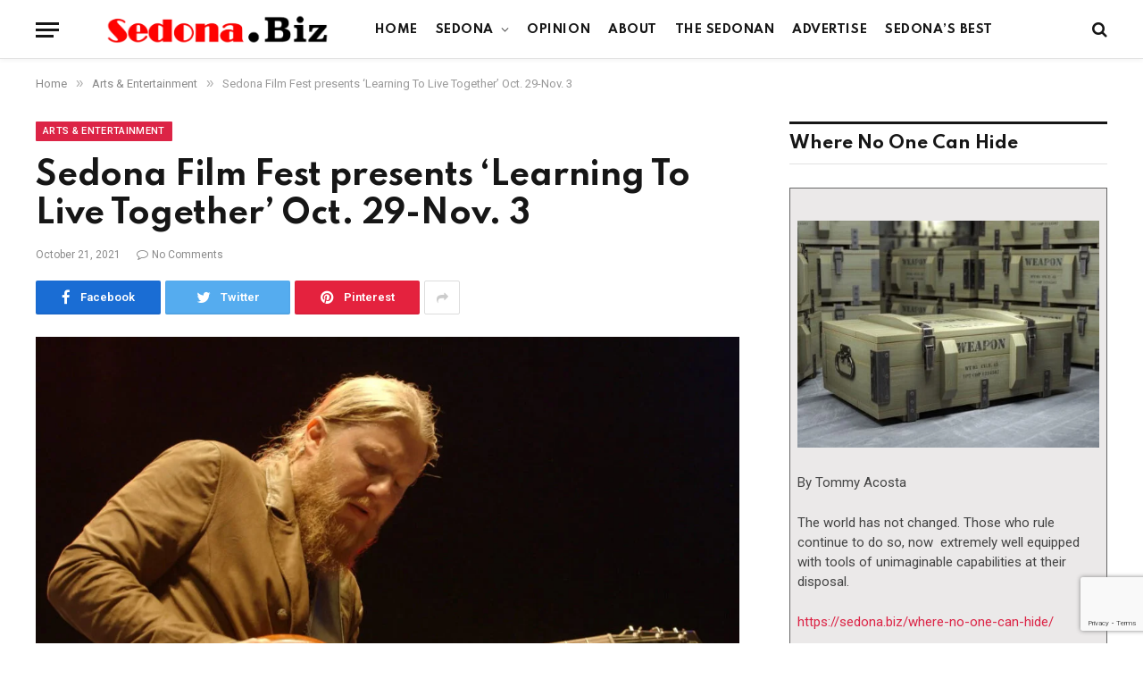

--- FILE ---
content_type: text/html; charset=UTF-8
request_url: https://sedona.biz/sedona-film-fest-presents-learning-to-live-together-oct-29-nov-3/
body_size: 27485
content:

<!DOCTYPE html>
<html lang="en-US" prefix="og: https://ogp.me/ns#" class="s-light site-s-light">

<head>
	<meta name="google-site-verification" content="RDoRsymmrmERYvMXVVUfpOVl4pXFakezsgv6tplOvoM" />

	<meta charset="UTF-8" />
	<meta name="viewport" content="width=device-width, initial-scale=1" />
	
<!-- Search Engine Optimization by Rank Math PRO - https://rankmath.com/ -->
<title>Sedona Film Fest presents ‘Learning To Live Together’ Oct. 29-Nov. 3</title><link rel="preload" as="image" imagesrcset="https://sedona.biz/wp-content/uploads/20211021_LearningtoLiveTogether-5-560x342.jpg 560w, https://sedona.biz/wp-content/uploads/20211021_LearningtoLiveTogether-5-288x176.jpg 288w, https://sedona.biz/wp-content/uploads/20211021_LearningtoLiveTogether-5-144x88.jpg 144w, https://sedona.biz/wp-content/uploads/20211021_LearningtoLiveTogether-5-1536x937.jpg 1536w, https://sedona.biz/wp-content/uploads/20211021_LearningtoLiveTogether-5-150x92.jpg 150w, https://sedona.biz/wp-content/uploads/20211021_LearningtoLiveTogether-5-450x275.jpg 450w, https://sedona.biz/wp-content/uploads/20211021_LearningtoLiveTogether-5-1200x732.jpg 1200w, https://sedona.biz/wp-content/uploads/20211021_LearningtoLiveTogether-5-768x468.jpg 768w, https://sedona.biz/wp-content/uploads/20211021_LearningtoLiveTogether-5.jpg 1800w" imagesizes="(max-width: 788px) 100vw, 788px" /><link rel="preload" as="font" href="https://sedona.biz/wp-content/themes/smart-mag/css/icons/fonts/ts-icons.woff2?v2.2" type="font/woff2" crossorigin="anonymous" />
<meta name="description" content="‘The Return of Mad Dogs &amp; Englishmen’ with all-star music cast at Fisher Theatre"/>
<meta name="robots" content="index, follow, max-snippet:-1, max-video-preview:-1, max-image-preview:large"/>
<link rel="canonical" href="https://sedona.biz/sedona-film-fest-presents-learning-to-live-together-oct-29-nov-3/" />
<meta property="og:locale" content="en_US" />
<meta property="og:type" content="article" />
<meta property="og:title" content="Sedona Film Fest presents ‘Learning To Live Together’ Oct. 29-Nov. 3" />
<meta property="og:description" content="‘The Return of Mad Dogs &amp; Englishmen’ with all-star music cast at Fisher Theatre" />
<meta property="og:url" content="https://sedona.biz/sedona-film-fest-presents-learning-to-live-together-oct-29-nov-3/" />
<meta property="og:site_name" content="Sedona.Biz - The Voice of Sedona and The Verde Valley" />
<meta property="article:section" content="Arts &amp; Entertainment" />
<meta property="og:image" content="https://sedona.biz/wp-content/uploads/20211021_LearningtoLiveTogether-5.jpg" />
<meta property="og:image:secure_url" content="https://sedona.biz/wp-content/uploads/20211021_LearningtoLiveTogether-5.jpg" />
<meta property="og:image:width" content="1800" />
<meta property="og:image:height" content="1098" />
<meta property="og:image:alt" content="“Learning To Live Together” is an electrifying documentary and concert film spotlighting the reunion of the celebrated “Mad Dogs &amp; Englishmen,” Joe Cocker’s short-lived tour featuring a mammoth thirty-two piece band." />
<meta property="og:image:type" content="image/jpeg" />
<meta property="article:published_time" content="2021-10-21T13:35:51-07:00" />
<meta name="twitter:card" content="summary_large_image" />
<meta name="twitter:title" content="Sedona Film Fest presents ‘Learning To Live Together’ Oct. 29-Nov. 3" />
<meta name="twitter:description" content="‘The Return of Mad Dogs &amp; Englishmen’ with all-star music cast at Fisher Theatre" />
<meta name="twitter:creator" content="@bizStaff" />
<meta name="twitter:image" content="https://sedona.biz/wp-content/uploads/20211021_LearningtoLiveTogether-5.jpg" />
<meta name="twitter:label1" content="Written by" />
<meta name="twitter:data1" content="Tommy" />
<meta name="twitter:label2" content="Time to read" />
<meta name="twitter:data2" content="2 minutes" />
<script type="application/ld+json" class="rank-math-schema-pro">{"@context":"https://schema.org","@graph":[{"@type":"Organization","@id":"https://sedona.biz/#organization","name":"Sedona.biz","url":"https://sedona.biz","logo":{"@type":"ImageObject","@id":"https://sedona.biz/#logo","url":"https://sedona.biz/wp-content/uploads/sedonabizlogo0.png","contentUrl":"https://sedona.biz/wp-content/uploads/sedonabizlogo0.png","caption":"Sedona.Biz - The Voice of Sedona and The Verde Valley","inLanguage":"en-US","width":"190","height":"27"}},{"@type":"WebSite","@id":"https://sedona.biz/#website","url":"https://sedona.biz","name":"Sedona.Biz - The Voice of Sedona and The Verde Valley","publisher":{"@id":"https://sedona.biz/#organization"},"inLanguage":"en-US"},{"@type":"ImageObject","@id":"https://sedona.biz/wp-content/uploads/20211021_LearningtoLiveTogether-5.jpg","url":"https://sedona.biz/wp-content/uploads/20211021_LearningtoLiveTogether-5.jpg","width":"1800","height":"1098","caption":"\u201cLearning To Live Together\u201d is an electrifying documentary and concert film spotlighting the reunion of the celebrated \u201cMad Dogs &amp; Englishmen,\u201d Joe Cocker\u2019s short-lived tour featuring a mammoth thirty-two piece band.","inLanguage":"en-US"},{"@type":"BreadcrumbList","@id":"https://sedona.biz/sedona-film-fest-presents-learning-to-live-together-oct-29-nov-3/#breadcrumb","itemListElement":[{"@type":"ListItem","position":"1","item":{"@id":"https://sedona.biz","name":"Home"}},{"@type":"ListItem","position":"2","item":{"@id":"https://sedona.biz/sedona-film-fest-presents-learning-to-live-together-oct-29-nov-3/","name":"Sedona Film Fest presents \u2018Learning To Live Together\u2019 Oct. 29-Nov. 3"}}]},{"@type":"WebPage","@id":"https://sedona.biz/sedona-film-fest-presents-learning-to-live-together-oct-29-nov-3/#webpage","url":"https://sedona.biz/sedona-film-fest-presents-learning-to-live-together-oct-29-nov-3/","name":"Sedona Film Fest presents \u2018Learning To Live Together\u2019 Oct. 29-Nov. 3","datePublished":"2021-10-21T13:35:51-07:00","dateModified":"2021-10-21T13:35:51-07:00","isPartOf":{"@id":"https://sedona.biz/#website"},"primaryImageOfPage":{"@id":"https://sedona.biz/wp-content/uploads/20211021_LearningtoLiveTogether-5.jpg"},"inLanguage":"en-US","breadcrumb":{"@id":"https://sedona.biz/sedona-film-fest-presents-learning-to-live-together-oct-29-nov-3/#breadcrumb"}},{"@type":"Person","@id":"https://sedona.biz/author/publisher/","name":"Tommy","url":"https://sedona.biz/author/publisher/","image":{"@type":"ImageObject","@id":"https://secure.gravatar.com/avatar/328e85b7e5bdddf39431db91d47f864aa72d2b7f5dd8588748aba53741b09f18?s=96&amp;d=mm&amp;r=g","url":"https://secure.gravatar.com/avatar/328e85b7e5bdddf39431db91d47f864aa72d2b7f5dd8588748aba53741b09f18?s=96&amp;d=mm&amp;r=g","caption":"Tommy","inLanguage":"en-US"},"sameAs":["https://twitter.com/Sedona.bizStaff"],"worksFor":{"@id":"https://sedona.biz/#organization"}},{"@type":"NewsArticle","headline":"Sedona Film Fest presents \u2018Learning To Live Together\u2019 Oct. 29-Nov. 3","datePublished":"2021-10-21T13:35:51-07:00","dateModified":"2021-10-21T13:35:51-07:00","author":{"@id":"https://sedona.biz/author/publisher/","name":"Tommy"},"publisher":{"@id":"https://sedona.biz/#organization"},"description":"\u2018The Return of Mad Dogs &amp; Englishmen\u2019 with all-star music cast at Fisher Theatre","copyrightYear":"2021","copyrightHolder":{"@id":"https://sedona.biz/#organization"},"name":"Sedona Film Fest presents \u2018Learning To Live Together\u2019 Oct. 29-Nov. 3","@id":"https://sedona.biz/sedona-film-fest-presents-learning-to-live-together-oct-29-nov-3/#richSnippet","isPartOf":{"@id":"https://sedona.biz/sedona-film-fest-presents-learning-to-live-together-oct-29-nov-3/#webpage"},"image":{"@id":"https://sedona.biz/wp-content/uploads/20211021_LearningtoLiveTogether-5.jpg"},"inLanguage":"en-US","mainEntityOfPage":{"@id":"https://sedona.biz/sedona-film-fest-presents-learning-to-live-together-oct-29-nov-3/#webpage"}}]}</script>
<!-- /Rank Math WordPress SEO plugin -->

<link rel='dns-prefetch' href='//www.google.com' />
<link rel='dns-prefetch' href='//maps.googleapis.com' />
<link rel='dns-prefetch' href='//cdnjs.cloudflare.com' />
<link rel='dns-prefetch' href='//www.googletagmanager.com' />
<link rel='dns-prefetch' href='//fonts.googleapis.com' />
<link rel='dns-prefetch' href='//pagead2.googlesyndication.com' />
<link rel="alternate" type="application/rss+xml" title="Sedona.Biz - The Voice of Sedona and The Verde Valley &raquo; Feed" href="https://sedona.biz/feed/" />
<link rel="alternate" type="application/rss+xml" title="Sedona.Biz - The Voice of Sedona and The Verde Valley &raquo; Comments Feed" href="https://sedona.biz/comments/feed/" />
<link rel="alternate" title="oEmbed (JSON)" type="application/json+oembed" href="https://sedona.biz/wp-json/oembed/1.0/embed?url=https%3A%2F%2Fsedona.biz%2Fsedona-film-fest-presents-learning-to-live-together-oct-29-nov-3%2F" />
<link rel="alternate" title="oEmbed (XML)" type="text/xml+oembed" href="https://sedona.biz/wp-json/oembed/1.0/embed?url=https%3A%2F%2Fsedona.biz%2Fsedona-film-fest-presents-learning-to-live-together-oct-29-nov-3%2F&#038;format=xml" />
<style id='wp-img-auto-sizes-contain-inline-css' type='text/css'>
img:is([sizes=auto i],[sizes^="auto," i]){contain-intrinsic-size:3000px 1500px}
/*# sourceURL=wp-img-auto-sizes-contain-inline-css */
</style>

<link rel='stylesheet' id='dashicons-css' href='https://sedona.biz/wp-includes/css/dashicons.min.css?ver=6.9' type='text/css' media='all' />
<link rel='stylesheet' id='post-views-counter-frontend-css' href='https://sedona.biz/wp-content/plugins/post-views-counter/css/frontend.css?ver=1.7.0' type='text/css' media='all' />
<link rel='stylesheet' id='font-awesome-5-all-css' href='https://sedona.biz/wp-content/plugins/elementor/assets/lib/font-awesome/css/all.min.css?ver=3.34.1' type='text/css' media='all' />
<link rel='stylesheet' id='font-awesome-4-shim-css' href='https://sedona.biz/wp-content/plugins/elementor/assets/lib/font-awesome/css/v4-shims.min.css?ver=3.34.1' type='text/css' media='all' />
<style id='wp-emoji-styles-inline-css' type='text/css'>

	img.wp-smiley, img.emoji {
		display: inline !important;
		border: none !important;
		box-shadow: none !important;
		height: 1em !important;
		width: 1em !important;
		margin: 0 0.07em !important;
		vertical-align: -0.1em !important;
		background: none !important;
		padding: 0 !important;
	}
/*# sourceURL=wp-emoji-styles-inline-css */
</style>
<link rel='stylesheet' id='wp-block-library-css' href='https://sedona.biz/wp-includes/css/dist/block-library/style.min.css?ver=6.9' type='text/css' media='all' />
<style id='classic-theme-styles-inline-css' type='text/css'>
/*! This file is auto-generated */
.wp-block-button__link{color:#fff;background-color:#32373c;border-radius:9999px;box-shadow:none;text-decoration:none;padding:calc(.667em + 2px) calc(1.333em + 2px);font-size:1.125em}.wp-block-file__button{background:#32373c;color:#fff;text-decoration:none}
/*# sourceURL=/wp-includes/css/classic-themes.min.css */
</style>
<style id='global-styles-inline-css' type='text/css'>
:root{--wp--preset--aspect-ratio--square: 1;--wp--preset--aspect-ratio--4-3: 4/3;--wp--preset--aspect-ratio--3-4: 3/4;--wp--preset--aspect-ratio--3-2: 3/2;--wp--preset--aspect-ratio--2-3: 2/3;--wp--preset--aspect-ratio--16-9: 16/9;--wp--preset--aspect-ratio--9-16: 9/16;--wp--preset--color--black: #000000;--wp--preset--color--cyan-bluish-gray: #abb8c3;--wp--preset--color--white: #ffffff;--wp--preset--color--pale-pink: #f78da7;--wp--preset--color--vivid-red: #cf2e2e;--wp--preset--color--luminous-vivid-orange: #ff6900;--wp--preset--color--luminous-vivid-amber: #fcb900;--wp--preset--color--light-green-cyan: #7bdcb5;--wp--preset--color--vivid-green-cyan: #00d084;--wp--preset--color--pale-cyan-blue: #8ed1fc;--wp--preset--color--vivid-cyan-blue: #0693e3;--wp--preset--color--vivid-purple: #9b51e0;--wp--preset--gradient--vivid-cyan-blue-to-vivid-purple: linear-gradient(135deg,rgb(6,147,227) 0%,rgb(155,81,224) 100%);--wp--preset--gradient--light-green-cyan-to-vivid-green-cyan: linear-gradient(135deg,rgb(122,220,180) 0%,rgb(0,208,130) 100%);--wp--preset--gradient--luminous-vivid-amber-to-luminous-vivid-orange: linear-gradient(135deg,rgb(252,185,0) 0%,rgb(255,105,0) 100%);--wp--preset--gradient--luminous-vivid-orange-to-vivid-red: linear-gradient(135deg,rgb(255,105,0) 0%,rgb(207,46,46) 100%);--wp--preset--gradient--very-light-gray-to-cyan-bluish-gray: linear-gradient(135deg,rgb(238,238,238) 0%,rgb(169,184,195) 100%);--wp--preset--gradient--cool-to-warm-spectrum: linear-gradient(135deg,rgb(74,234,220) 0%,rgb(151,120,209) 20%,rgb(207,42,186) 40%,rgb(238,44,130) 60%,rgb(251,105,98) 80%,rgb(254,248,76) 100%);--wp--preset--gradient--blush-light-purple: linear-gradient(135deg,rgb(255,206,236) 0%,rgb(152,150,240) 100%);--wp--preset--gradient--blush-bordeaux: linear-gradient(135deg,rgb(254,205,165) 0%,rgb(254,45,45) 50%,rgb(107,0,62) 100%);--wp--preset--gradient--luminous-dusk: linear-gradient(135deg,rgb(255,203,112) 0%,rgb(199,81,192) 50%,rgb(65,88,208) 100%);--wp--preset--gradient--pale-ocean: linear-gradient(135deg,rgb(255,245,203) 0%,rgb(182,227,212) 50%,rgb(51,167,181) 100%);--wp--preset--gradient--electric-grass: linear-gradient(135deg,rgb(202,248,128) 0%,rgb(113,206,126) 100%);--wp--preset--gradient--midnight: linear-gradient(135deg,rgb(2,3,129) 0%,rgb(40,116,252) 100%);--wp--preset--font-size--small: 13px;--wp--preset--font-size--medium: 20px;--wp--preset--font-size--large: 36px;--wp--preset--font-size--x-large: 42px;--wp--preset--spacing--20: 0.44rem;--wp--preset--spacing--30: 0.67rem;--wp--preset--spacing--40: 1rem;--wp--preset--spacing--50: 1.5rem;--wp--preset--spacing--60: 2.25rem;--wp--preset--spacing--70: 3.38rem;--wp--preset--spacing--80: 5.06rem;--wp--preset--shadow--natural: 6px 6px 9px rgba(0, 0, 0, 0.2);--wp--preset--shadow--deep: 12px 12px 50px rgba(0, 0, 0, 0.4);--wp--preset--shadow--sharp: 6px 6px 0px rgba(0, 0, 0, 0.2);--wp--preset--shadow--outlined: 6px 6px 0px -3px rgb(255, 255, 255), 6px 6px rgb(0, 0, 0);--wp--preset--shadow--crisp: 6px 6px 0px rgb(0, 0, 0);}:where(.is-layout-flex){gap: 0.5em;}:where(.is-layout-grid){gap: 0.5em;}body .is-layout-flex{display: flex;}.is-layout-flex{flex-wrap: wrap;align-items: center;}.is-layout-flex > :is(*, div){margin: 0;}body .is-layout-grid{display: grid;}.is-layout-grid > :is(*, div){margin: 0;}:where(.wp-block-columns.is-layout-flex){gap: 2em;}:where(.wp-block-columns.is-layout-grid){gap: 2em;}:where(.wp-block-post-template.is-layout-flex){gap: 1.25em;}:where(.wp-block-post-template.is-layout-grid){gap: 1.25em;}.has-black-color{color: var(--wp--preset--color--black) !important;}.has-cyan-bluish-gray-color{color: var(--wp--preset--color--cyan-bluish-gray) !important;}.has-white-color{color: var(--wp--preset--color--white) !important;}.has-pale-pink-color{color: var(--wp--preset--color--pale-pink) !important;}.has-vivid-red-color{color: var(--wp--preset--color--vivid-red) !important;}.has-luminous-vivid-orange-color{color: var(--wp--preset--color--luminous-vivid-orange) !important;}.has-luminous-vivid-amber-color{color: var(--wp--preset--color--luminous-vivid-amber) !important;}.has-light-green-cyan-color{color: var(--wp--preset--color--light-green-cyan) !important;}.has-vivid-green-cyan-color{color: var(--wp--preset--color--vivid-green-cyan) !important;}.has-pale-cyan-blue-color{color: var(--wp--preset--color--pale-cyan-blue) !important;}.has-vivid-cyan-blue-color{color: var(--wp--preset--color--vivid-cyan-blue) !important;}.has-vivid-purple-color{color: var(--wp--preset--color--vivid-purple) !important;}.has-black-background-color{background-color: var(--wp--preset--color--black) !important;}.has-cyan-bluish-gray-background-color{background-color: var(--wp--preset--color--cyan-bluish-gray) !important;}.has-white-background-color{background-color: var(--wp--preset--color--white) !important;}.has-pale-pink-background-color{background-color: var(--wp--preset--color--pale-pink) !important;}.has-vivid-red-background-color{background-color: var(--wp--preset--color--vivid-red) !important;}.has-luminous-vivid-orange-background-color{background-color: var(--wp--preset--color--luminous-vivid-orange) !important;}.has-luminous-vivid-amber-background-color{background-color: var(--wp--preset--color--luminous-vivid-amber) !important;}.has-light-green-cyan-background-color{background-color: var(--wp--preset--color--light-green-cyan) !important;}.has-vivid-green-cyan-background-color{background-color: var(--wp--preset--color--vivid-green-cyan) !important;}.has-pale-cyan-blue-background-color{background-color: var(--wp--preset--color--pale-cyan-blue) !important;}.has-vivid-cyan-blue-background-color{background-color: var(--wp--preset--color--vivid-cyan-blue) !important;}.has-vivid-purple-background-color{background-color: var(--wp--preset--color--vivid-purple) !important;}.has-black-border-color{border-color: var(--wp--preset--color--black) !important;}.has-cyan-bluish-gray-border-color{border-color: var(--wp--preset--color--cyan-bluish-gray) !important;}.has-white-border-color{border-color: var(--wp--preset--color--white) !important;}.has-pale-pink-border-color{border-color: var(--wp--preset--color--pale-pink) !important;}.has-vivid-red-border-color{border-color: var(--wp--preset--color--vivid-red) !important;}.has-luminous-vivid-orange-border-color{border-color: var(--wp--preset--color--luminous-vivid-orange) !important;}.has-luminous-vivid-amber-border-color{border-color: var(--wp--preset--color--luminous-vivid-amber) !important;}.has-light-green-cyan-border-color{border-color: var(--wp--preset--color--light-green-cyan) !important;}.has-vivid-green-cyan-border-color{border-color: var(--wp--preset--color--vivid-green-cyan) !important;}.has-pale-cyan-blue-border-color{border-color: var(--wp--preset--color--pale-cyan-blue) !important;}.has-vivid-cyan-blue-border-color{border-color: var(--wp--preset--color--vivid-cyan-blue) !important;}.has-vivid-purple-border-color{border-color: var(--wp--preset--color--vivid-purple) !important;}.has-vivid-cyan-blue-to-vivid-purple-gradient-background{background: var(--wp--preset--gradient--vivid-cyan-blue-to-vivid-purple) !important;}.has-light-green-cyan-to-vivid-green-cyan-gradient-background{background: var(--wp--preset--gradient--light-green-cyan-to-vivid-green-cyan) !important;}.has-luminous-vivid-amber-to-luminous-vivid-orange-gradient-background{background: var(--wp--preset--gradient--luminous-vivid-amber-to-luminous-vivid-orange) !important;}.has-luminous-vivid-orange-to-vivid-red-gradient-background{background: var(--wp--preset--gradient--luminous-vivid-orange-to-vivid-red) !important;}.has-very-light-gray-to-cyan-bluish-gray-gradient-background{background: var(--wp--preset--gradient--very-light-gray-to-cyan-bluish-gray) !important;}.has-cool-to-warm-spectrum-gradient-background{background: var(--wp--preset--gradient--cool-to-warm-spectrum) !important;}.has-blush-light-purple-gradient-background{background: var(--wp--preset--gradient--blush-light-purple) !important;}.has-blush-bordeaux-gradient-background{background: var(--wp--preset--gradient--blush-bordeaux) !important;}.has-luminous-dusk-gradient-background{background: var(--wp--preset--gradient--luminous-dusk) !important;}.has-pale-ocean-gradient-background{background: var(--wp--preset--gradient--pale-ocean) !important;}.has-electric-grass-gradient-background{background: var(--wp--preset--gradient--electric-grass) !important;}.has-midnight-gradient-background{background: var(--wp--preset--gradient--midnight) !important;}.has-small-font-size{font-size: var(--wp--preset--font-size--small) !important;}.has-medium-font-size{font-size: var(--wp--preset--font-size--medium) !important;}.has-large-font-size{font-size: var(--wp--preset--font-size--large) !important;}.has-x-large-font-size{font-size: var(--wp--preset--font-size--x-large) !important;}
:where(.wp-block-post-template.is-layout-flex){gap: 1.25em;}:where(.wp-block-post-template.is-layout-grid){gap: 1.25em;}
:where(.wp-block-term-template.is-layout-flex){gap: 1.25em;}:where(.wp-block-term-template.is-layout-grid){gap: 1.25em;}
:where(.wp-block-columns.is-layout-flex){gap: 2em;}:where(.wp-block-columns.is-layout-grid){gap: 2em;}
:root :where(.wp-block-pullquote){font-size: 1.5em;line-height: 1.6;}
/*# sourceURL=global-styles-inline-css */
</style>
<link rel='stylesheet' id='ctct_form_styles-css' href='https://sedona.biz/wp-content/plugins/constant-contact-forms/assets/css/style.css?ver=2.15.2' type='text/css' media='all' />
<link rel='stylesheet' id='select2-4.0.5-css' href='//cdnjs.cloudflare.com/ajax/libs/select2/4.0.5/css/select2.min.css?ver=6.9' type='text/css' media='all' />
<link rel='stylesheet' id='wp-jquery-ui-dialog-css' href='https://sedona.biz/wp-includes/css/jquery-ui-dialog.min.css?ver=6.9' type='text/css' media='all' />
<link rel='stylesheet' id='fmc_connect-css' href='https://sedona.biz/wp-content/plugins/flexmls-idx/assets/css/style.css?ver=6.9' type='text/css' media='all' />
<link rel='stylesheet' id='SFSImainCss-css' href='https://sedona.biz/wp-content/plugins/ultimate-social-media-icons/css/sfsi-style.css?ver=2.9.6' type='text/css' media='all' />
<link rel='stylesheet' id='woocommerce-layout-css' href='https://sedona.biz/wp-content/plugins/woocommerce/assets/css/woocommerce-layout.css?ver=10.4.3' type='text/css' media='all' />
<link rel='stylesheet' id='woocommerce-general-css' href='https://sedona.biz/wp-content/plugins/woocommerce/assets/css/woocommerce.css?ver=10.4.3' type='text/css' media='all' />
<style id='woocommerce-inline-inline-css' type='text/css'>
.woocommerce form .form-row .required { visibility: visible; }
/*# sourceURL=woocommerce-inline-inline-css */
</style>
<link rel='stylesheet' id='cute-alert-css' href='https://sedona.biz/wp-content/plugins/metform/public/assets/lib/cute-alert/style.css?ver=4.1.2' type='text/css' media='all' />
<link rel='stylesheet' id='text-editor-style-css' href='https://sedona.biz/wp-content/plugins/metform/public/assets/css/text-editor.css?ver=4.1.2' type='text/css' media='all' />
<link rel='stylesheet' id='dflip-style-css' href='https://sedona.biz/wp-content/plugins/3d-flipbook-dflip-lite/assets/css/dflip.min.css?ver=2.4.20' type='text/css' media='all' />
<link rel='stylesheet' id='smartmag-core-css' href='https://sedona.biz/wp-content/themes/smart-mag/style.css?ver=6.0.0' type='text/css' media='all' />
<link rel='stylesheet' id='magnific-popup-css' href='https://sedona.biz/wp-content/themes/smart-mag/css/lightbox.css?ver=6.0.0' type='text/css' media='all' />
<link rel='stylesheet' id='smartmag-icons-css' href='https://sedona.biz/wp-content/themes/smart-mag/css/icons/icons.css?ver=6.0.0' type='text/css' media='all' />
<link rel='stylesheet' id='smart-mag-child-css' href='https://sedona.biz/wp-content/themes/smart-mag-child/style.css?ver=1.0' type='text/css' media='all' />
<link rel='stylesheet' id='smartmag-woocommerce-css' href='https://sedona.biz/wp-content/themes/smart-mag/css/woocommerce.css?ver=6.0.0' type='text/css' media='all' />
<style id='smartmag-woocommerce-inline-css' type='text/css'>
:root { --c-main: #dc2446;
--c-main-rgb: 220,36,70;
--text-font: "Roboto", system-ui, -apple-system, "Segoe UI", Arial, sans-serif;
--body-font: "Roboto", system-ui, -apple-system, "Segoe UI", Arial, sans-serif;
--title-font: "Spartan", system-ui, -apple-system, "Segoe UI", Arial, sans-serif;
--h-font: "Spartan", system-ui, -apple-system, "Segoe UI", Arial, sans-serif; }
.breadcrumbs { font-size: 13px; }
.smart-head-main { --c-shadow: rgba(10,10,10,0.03); }
.smart-head-main .smart-head-mid { background: linear-gradient(50deg, #686868 0%, #1e73be 100%); }
.smart-head-main .smart-head-bot { --head-h: 66px; border-bottom-width: 1px; border-bottom-color: #e2e2e2; }
.s-dark .smart-head-main .smart-head-bot,
.smart-head-main .s-dark.smart-head-bot { border-bottom-color: #222222; }
.navigation { font-family: "Spartan", system-ui, -apple-system, "Segoe UI", Arial, sans-serif; }
.navigation-main .menu > li > a { font-size: 13px; font-weight: bold; letter-spacing: 0.04em; }
.navigation-main { --nav-items-space: 10px; }
.mega-menu .post-title a:hover { color: var(--c-nav-drop-hov); }
.s-light .navigation { --c-nav-blip: #565656; }
@media (min-width: 940px) and (max-width: 1200px) { .navigation-main .menu > li > a { font-size: calc(10px + (13px - 10px) * .7); } }


/*# sourceURL=smartmag-woocommerce-inline-css */
</style>
<link rel='stylesheet' id='smartmag-gfonts-custom-css' href='https://fonts.googleapis.com/css?family=Roboto%3A400%2C500%2C600%2C700%7CSpartan%3A400%2C500%2C600%2C700' type='text/css' media='all' />
<script type="text/javascript" src="https://sedona.biz/wp-content/plugins/elementor/assets/lib/font-awesome/js/v4-shims.min.js?ver=3.34.1" id="font-awesome-4-shim-js"></script>
<script type="text/javascript" src="https://sedona.biz/wp-includes/js/jquery/jquery.min.js?ver=3.7.1" id="jquery-core-js"></script>
<script type="text/javascript" src="https://sedona.biz/wp-includes/js/jquery/jquery-migrate.min.js?ver=3.4.1" id="jquery-migrate-js"></script>
<script type="text/javascript" src="https://sedona.biz/wp-content/plugins/flexmls-idx/assets/js/chart.umd.js?ver=3.15.9" id="chart-umd-js-js"></script>
<script type="text/javascript" src="https://sedona.biz/wp-content/plugins/flexmls-idx/assets/js/chartjs-adapter-date-fns.bundle.js?ver=3.15.9" id="chartjs-adapter-date-fns-bundle-js"></script>
<script type="text/javascript" src="https://sedona.biz/wp-content/plugins/flexmls-idx/assets/js/chartkick.js?ver=3.15.9" id="chartkick-js-js"></script>
<script type="text/javascript" src="https://maps.googleapis.com/maps/api/js?key=AIzaSyBUL4QQ7FcXmie19gVmJgp1KadKykXKma4&amp;ver=6.9" id="google-maps-js"></script>
<script type="text/javascript" src="//cdnjs.cloudflare.com/ajax/libs/select2/4.0.5/js/select2.min.js?ver=6.9" id="select2-4.0.5-js"></script>
<script type="text/javascript" id="fmc_connect-js-extra">
/* <![CDATA[ */
var fmcAjax = {"ajaxurl":"https://sedona.biz/wp-admin/admin-ajax.php","pluginurl":"https://sedona.biz/wp-content/plugins/flexmls-idx"};
//# sourceURL=fmc_connect-js-extra
/* ]]> */
</script>
<script type="text/javascript" src="https://sedona.biz/wp-content/plugins/flexmls-idx/assets/js/main.js?ver=3.15.9" id="fmc_connect-js"></script>
<script type="text/javascript" src="https://sedona.biz/wp-content/plugins/flexmls-idx/assets/js/portal.js?ver=3.15.9" id="fmc_portal-js"></script>
<script type="text/javascript" src="https://sedona.biz/wp-content/plugins/woocommerce/assets/js/jquery-blockui/jquery.blockUI.min.js?ver=2.7.0-wc.10.4.3" id="wc-jquery-blockui-js" defer="defer" data-wp-strategy="defer"></script>
<script type="text/javascript" id="wc-add-to-cart-js-extra">
/* <![CDATA[ */
var wc_add_to_cart_params = {"ajax_url":"/wp-admin/admin-ajax.php","wc_ajax_url":"/?wc-ajax=%%endpoint%%","i18n_view_cart":"View cart","cart_url":"https://sedona.biz/cart/","is_cart":"","cart_redirect_after_add":"no"};
//# sourceURL=wc-add-to-cart-js-extra
/* ]]> */
</script>
<script type="text/javascript" src="https://sedona.biz/wp-content/plugins/woocommerce/assets/js/frontend/add-to-cart.min.js?ver=10.4.3" id="wc-add-to-cart-js" defer="defer" data-wp-strategy="defer"></script>
<script type="text/javascript" src="https://sedona.biz/wp-content/plugins/woocommerce/assets/js/js-cookie/js.cookie.min.js?ver=2.1.4-wc.10.4.3" id="wc-js-cookie-js" defer="defer" data-wp-strategy="defer"></script>
<script type="text/javascript" id="woocommerce-js-extra">
/* <![CDATA[ */
var woocommerce_params = {"ajax_url":"/wp-admin/admin-ajax.php","wc_ajax_url":"/?wc-ajax=%%endpoint%%","i18n_password_show":"Show password","i18n_password_hide":"Hide password"};
//# sourceURL=woocommerce-js-extra
/* ]]> */
</script>
<script type="text/javascript" src="https://sedona.biz/wp-content/plugins/woocommerce/assets/js/frontend/woocommerce.min.js?ver=10.4.3" id="woocommerce-js" defer="defer" data-wp-strategy="defer"></script>

<!-- Google tag (gtag.js) snippet added by Site Kit -->
<!-- Google Analytics snippet added by Site Kit -->
<script type="text/javascript" src="https://www.googletagmanager.com/gtag/js?id=G-PM4YBY9BP6" id="google_gtagjs-js" async></script>
<script type="text/javascript" id="google_gtagjs-js-after">
/* <![CDATA[ */
window.dataLayer = window.dataLayer || [];function gtag(){dataLayer.push(arguments);}
gtag("set","linker",{"domains":["sedona.biz"]});
gtag("js", new Date());
gtag("set", "developer_id.dZTNiMT", true);
gtag("config", "G-PM4YBY9BP6");
//# sourceURL=google_gtagjs-js-after
/* ]]> */
</script>
<meta name="generator" content="WordPress 6.9" />
<link rel='shortlink' href='https://sedona.biz/?p=62975' />
<meta name="generator" content="Site Kit by Google 1.170.0" /><meta name="follow.[base64]" content="dDCkuSB05bpVWVa6f4Js"/>	<noscript><style>.woocommerce-product-gallery{ opacity: 1 !important; }</style></noscript>
	
		<script>
		var BunyadSchemeKey = 'bunyad-scheme';
		(() => {
			const d = document.documentElement;
			const c = d.classList;
			const scheme = localStorage.getItem(BunyadSchemeKey);
			if (scheme) {
				d.dataset.origClass = c;
				scheme === 'dark' ? c.remove('s-light', 'site-s-light') : c.remove('s-dark', 'site-s-dark');
				c.add('site-s-' + scheme, 's-' + scheme);
			}
		})();
		</script>
		
<!-- Google AdSense meta tags added by Site Kit -->
<meta name="google-adsense-platform-account" content="ca-host-pub-2644536267352236">
<meta name="google-adsense-platform-domain" content="sitekit.withgoogle.com">
<!-- End Google AdSense meta tags added by Site Kit -->
<meta name="generator" content="Elementor 3.34.1; features: additional_custom_breakpoints; settings: css_print_method-external, google_font-enabled, font_display-auto">
<style type="text/css">.recentcomments a{display:inline !important;padding:0 !important;margin:0 !important;}</style>			<style>
				.e-con.e-parent:nth-of-type(n+4):not(.e-lazyloaded):not(.e-no-lazyload),
				.e-con.e-parent:nth-of-type(n+4):not(.e-lazyloaded):not(.e-no-lazyload) * {
					background-image: none !important;
				}
				@media screen and (max-height: 1024px) {
					.e-con.e-parent:nth-of-type(n+3):not(.e-lazyloaded):not(.e-no-lazyload),
					.e-con.e-parent:nth-of-type(n+3):not(.e-lazyloaded):not(.e-no-lazyload) * {
						background-image: none !important;
					}
				}
				@media screen and (max-height: 640px) {
					.e-con.e-parent:nth-of-type(n+2):not(.e-lazyloaded):not(.e-no-lazyload),
					.e-con.e-parent:nth-of-type(n+2):not(.e-lazyloaded):not(.e-no-lazyload) * {
						background-image: none !important;
					}
				}
			</style>
			
<!-- Google Tag Manager snippet added by Site Kit -->
<script type="text/javascript">
/* <![CDATA[ */

			( function( w, d, s, l, i ) {
				w[l] = w[l] || [];
				w[l].push( {'gtm.start': new Date().getTime(), event: 'gtm.js'} );
				var f = d.getElementsByTagName( s )[0],
					j = d.createElement( s ), dl = l != 'dataLayer' ? '&l=' + l : '';
				j.async = true;
				j.src = 'https://www.googletagmanager.com/gtm.js?id=' + i + dl;
				f.parentNode.insertBefore( j, f );
			} )( window, document, 'script', 'dataLayer', 'GTM-N9M2GFB' );
			
/* ]]> */
</script>

<!-- End Google Tag Manager snippet added by Site Kit -->

<!-- Google AdSense snippet added by Site Kit -->
<script type="text/javascript" async="async" src="https://pagead2.googlesyndication.com/pagead/js/adsbygoogle.js?client=ca-pub-1086149065264368&amp;host=ca-host-pub-2644536267352236" crossorigin="anonymous"></script>

<!-- End Google AdSense snippet added by Site Kit -->
<link rel="icon" href="https://sedona.biz/wp-content/uploads/Sedona.Biz_-144x29.png" sizes="32x32" />
<link rel="icon" href="https://sedona.biz/wp-content/uploads/Sedona.Biz_.png" sizes="192x192" />
<link rel="apple-touch-icon" href="https://sedona.biz/wp-content/uploads/Sedona.Biz_.png" />
<meta name="msapplication-TileImage" content="https://sedona.biz/wp-content/uploads/Sedona.Biz_.png" />


</head>

<body class="wp-singular post-template-default single single-post postid-62975 single-format-standard wp-theme-smart-mag wp-child-theme-smart-mag-child theme-smart-mag sfsi_actvite_theme_default woocommerce-no-js ctct-smart-mag right-sidebar post-layout-modern post-cat-2959 has-lb has-lb-sm layout-normal elementor-default elementor-kit-82807">

		<!-- Google Tag Manager (noscript) snippet added by Site Kit -->
		<noscript>
			<iframe src="https://www.googletagmanager.com/ns.html?id=GTM-N9M2GFB" height="0" width="0" style="display:none;visibility:hidden"></iframe>
		</noscript>
		<!-- End Google Tag Manager (noscript) snippet added by Site Kit -->
		

<div class="main-wrap">

	
<div class="off-canvas-backdrop"></div>
<div class="mobile-menu-container off-canvas s-dark" id="off-canvas">

	<div class="off-canvas-head">
		<a href="#" class="close"><i class="tsi tsi-times"></i></a>

		<div class="ts-logo">
			<img class="logo-mobile logo-image logo-image-dark" src="https://sedona.biz/wp-content/uploads/sedonabizlog0wh.png" width="285" height="40" alt="Sedona.Biz &#8211; The Voice of Sedona and The Verde Valley"/><img class="logo-mobile logo-image" src="https://sedona.biz/wp-content/uploads/sedonabizlog0wh.png" width="285" height="40" alt="Sedona.Biz &#8211; The Voice of Sedona and The Verde Valley"/>		</div>
	</div>

	<div class="off-canvas-content">

					<ul class="mobile-menu"></ul>
		
		
		
	</div>

</div>
<div class="smart-head smart-head-b smart-head-main" id="smart-head" data-sticky="auto" data-sticky-type="fixed">
	
	<div class="smart-head-row smart-head-bot smart-head-row-3 is-light has-center-nav smart-head-row-full">

		<div class="inner wrap">

							
				<div class="items items-left ">
				
<button class="offcanvas-toggle has-icon" type="button" aria-label="Menu">
	<span class="hamburger-icon hamburger-icon-a">
		<span class="inner"></span>
	</span>
</button>				</div>

							
				<div class="items items-center ">
					<a href="https://sedona.biz/" title="Sedona.Biz &#8211; The Voice of Sedona and The Verde Valley" rel="home" class="logo-link ts-logo">
		<span>
			
				
											<img src="https://sedona.biz/wp-content/uploads/sedonabizlog0-e1634437195215.png" class="logo-image logo-image-dark" alt="Sedona.Biz &#8211; The Voice of Sedona and The Verde Valley" />
					
					<img src="https://sedona.biz/wp-content/uploads/sedonabizlog0-e1634437195215.png" class="logo-image" alt="Sedona.Biz &#8211; The Voice of Sedona and The Verde Valley" />

									 
					</span>
	</a>	<div class="nav-wrap">
		<nav class="navigation navigation-main nav-hov-b">
			<ul id="menu-menu_1" class="menu"><li id="menu-item-2192" class="menu-item menu-item-type-custom menu-item-object-custom menu-item-home menu-item-2192"><a href="https://sedona.biz/">Home</a></li>
<li id="menu-item-110486" class="menu-item menu-item-type-custom menu-item-object-custom menu-item-has-children menu-item-110486"><a href="#">Sedona</a>
<ul class="sub-menu">
	<li id="menu-item-124875" class="menu-item menu-item-type-taxonomy menu-item-object-category menu-cat-3156 menu-item-124875"><a href="https://sedona.biz/category/steves-corner/">Steve&#8217;s Corner</a></li>
	<li id="menu-item-110491" class="menu-item menu-item-type-taxonomy menu-item-object-category current-post-ancestor menu-cat-11 menu-item-110491"><a href="https://sedona.biz/category/arts-and-entertainment/">Arts and Entertainment</a></li>
	<li id="menu-item-119363" class="menu-item menu-item-type-taxonomy menu-item-object-category menu-cat-3138 menu-item-119363"><a href="https://sedona.biz/category/bear-howard-chronicles/">Bear Howard Chronicles</a></li>
	<li id="menu-item-62540" class="menu-item menu-item-type-taxonomy menu-item-object-category menu-cat-2958 menu-item-62540"><a href="https://sedona.biz/category/business-profiles/">Business Profiles</a></li>
	<li id="menu-item-110488" class="menu-item menu-item-type-taxonomy menu-item-object-category menu-cat-3 menu-item-110488"><a href="https://sedona.biz/category/news-from-sedona/city-of-sedona/">City of Sedona</a></li>
	<li id="menu-item-110921" class="menu-item menu-item-type-post_type menu-item-object-page menu-item-110921"><a href="https://sedona.biz/goodies-freebies/">Goodies &#038; Freebies</a></li>
	<li id="menu-item-62541" class="menu-item menu-item-type-taxonomy menu-item-object-category menu-cat-2960 menu-item-62541"><a href="https://sedona.biz/category/mind-body/">Mind &amp; Body</a></li>
	<li id="menu-item-126554" class="menu-item menu-item-type-post_type menu-item-object-page menu-item-126554"><a href="https://sedona.biz/sedona-real-estate/">Real Estate</a></li>
	<li id="menu-item-110487" class="menu-item menu-item-type-taxonomy menu-item-object-category current-post-ancestor menu-cat-1 menu-item-110487"><a href="https://sedona.biz/category/news-from-sedona/">Sedona News</a></li>
</ul>
</li>
<li id="menu-item-62537" class="menu-item menu-item-type-taxonomy menu-item-object-category menu-cat-2850 menu-item-62537"><a href="https://sedona.biz/category/editorial-and-opinion/opinion/">Opinion</a></li>
<li id="menu-item-123849" class="menu-item menu-item-type-post_type menu-item-object-page menu-item-123849"><a href="https://sedona.biz/about/">About</a></li>
<li id="menu-item-118293" class="menu-item menu-item-type-custom menu-item-object-custom menu-item-118293"><a target="_blank" href="https://thesedonan.com/">The Sedonan</a></li>
<li id="menu-item-103105" class="menu-item menu-item-type-post_type menu-item-object-page menu-item-103105"><a href="https://sedona.biz/adplacement/">Advertise</a></li>
<li id="menu-item-117456" class="menu-item menu-item-type-custom menu-item-object-custom menu-item-117456"><a target="_blank" href="https://sedonabest.com/">Sedona&#8217;s Best</a></li>
</ul>		</nav>
	</div>
				</div>

							
				<div class="items items-right ">
				

	<a href="#" class="search-icon has-icon-only is-icon" title="Search">
		<i class="tsi tsi-search"></i>
	</a>

				</div>

						
		</div>
	</div>

	</div>
<div class="smart-head smart-head-a smart-head-mobile" id="smart-head-mobile" data-sticky="mid" data-sticky-type>
	
	<div class="smart-head-row smart-head-mid smart-head-row-3 s-dark smart-head-row-full">

		<div class="inner wrap">

							
				<div class="items items-left ">
				
<button class="offcanvas-toggle has-icon" type="button" aria-label="Menu">
	<span class="hamburger-icon hamburger-icon-a">
		<span class="inner"></span>
	</span>
</button>				</div>

							
				<div class="items items-center ">
					<a href="https://sedona.biz/" title="Sedona.Biz &#8211; The Voice of Sedona and The Verde Valley" rel="home" class="logo-link ts-logo">
		<span>
			
									<img class="logo-mobile logo-image logo-image-dark" src="https://sedona.biz/wp-content/uploads/sedonabizlog0wh.png" width="285" height="40" alt="Sedona.Biz &#8211; The Voice of Sedona and The Verde Valley"/><img class="logo-mobile logo-image" src="https://sedona.biz/wp-content/uploads/sedonabizlog0wh.png" width="285" height="40" alt="Sedona.Biz &#8211; The Voice of Sedona and The Verde Valley"/>									 
					</span>
	</a>				</div>

							
				<div class="items items-right ">
				

	<a href="#" class="search-icon has-icon-only is-icon" title="Search">
		<i class="tsi tsi-search"></i>
	</a>

				</div>

						
		</div>
	</div>

	</div>
<nav class="breadcrumbs is-full-width breadcrumbs-a" id="breadcrumb"><div class="inner ts-contain "><span><a href="https://sedona.biz/"><span>Home</span></a></span><span class="delim">&raquo;</span><span><a href="https://sedona.biz/category/arts-entertainment/"><span>Arts &amp; Entertainment</span></a></span><span class="delim">&raquo;</span><span class="current">Sedona Film Fest presents ‘Learning To Live Together’ Oct. 29-Nov. 3</span></div></nav>
<div class="main ts-contain cf right-sidebar">
	
		

<div class="ts-row">
	<div class="col-8 main-content">

					<div class="the-post-header s-head-modern s-head-modern-a">
	<div class="post-meta post-meta-a post-meta-left post-meta-single has-below"><div class="post-meta-items meta-above"><span class="meta-item cat-labels">
						
						<a href="https://sedona.biz/category/arts-entertainment/" class="category term-color-2959" rel="category">Arts &amp; Entertainment</a>
					</span>
					</div><h1 class="is-title post-title">Sedona Film Fest presents ‘Learning To Live Together’ Oct. 29-Nov. 3</h1><div class="post-meta-items meta-below"><span class="meta-item has-next-icon date"><time class="post-date" datetime="2021-10-21T13:35:51-07:00">October 21, 2021</time></span><span class="meta-item comments has-icon"><a href="https://sedona.biz/sedona-film-fest-presents-learning-to-live-together-oct-29-nov-3/#respond"><i class="tsi tsi-comment-o"></i>No Comments</a></span></div></div>
<div class="post-share post-share-b spc-social-bg  post-share-a">
	
		
		<a href="https://www.facebook.com/sharer.php?u=https%3A%2F%2Fsedona.biz%2Fsedona-film-fest-presents-learning-to-live-together-oct-29-nov-3%2F" class="cf service s-facebook service-lg" 
			title="Share on Facebook" target="_blank" rel="noopener">
			<i class="tsi tsi-tsi tsi-facebook"></i>
			<span class="label">Facebook</span>
		</a>
			
		
		<a href="https://twitter.com/intent/tweet?url=https%3A%2F%2Fsedona.biz%2Fsedona-film-fest-presents-learning-to-live-together-oct-29-nov-3%2F&#038;text=Sedona%20Film%20Fest%20presents%20%E2%80%98Learning%20To%20Live%20Together%E2%80%99%20Oct.%2029-Nov.%203" class="cf service s-twitter service-lg" 
			title="Share on Twitter" target="_blank" rel="noopener">
			<i class="tsi tsi-tsi tsi-twitter"></i>
			<span class="label">Twitter</span>
		</a>
			
		
		<a href="https://pinterest.com/pin/create/button/?url=https%3A%2F%2Fsedona.biz%2Fsedona-film-fest-presents-learning-to-live-together-oct-29-nov-3%2F&#038;media=https%3A%2F%2Fsedona.biz%2Fwp-content%2Fuploads%2F20211021_LearningtoLiveTogether-5.jpg&#038;description=Sedona%20Film%20Fest%20presents%20%E2%80%98Learning%20To%20Live%20Together%E2%80%99%20Oct.%2029-Nov.%203" class="cf service s-pinterest service-lg" 
			title="Share on Pinterest" target="_blank" rel="noopener">
			<i class="tsi tsi-tsi tsi-pinterest"></i>
			<span class="label">Pinterest</span>
		</a>
			
		
		<a href="https://www.linkedin.com/shareArticle?mini=true&#038;url=https%3A%2F%2Fsedona.biz%2Fsedona-film-fest-presents-learning-to-live-together-oct-29-nov-3%2F" class="cf service s-linkedin service-sm" 
			title="Share on LinkedIn" target="_blank" rel="noopener">
			<i class="tsi tsi-tsi tsi-linkedin"></i>
			<span class="label">LinkedIn</span>
		</a>
			
		
		<a href="mailto:?subject=Sedona%20Film%20Fest%20presents%20%E2%80%98Learning%20To%20Live%20Together%E2%80%99%20Oct.%2029-Nov.%203&#038;body=https%3A%2F%2Fsedona.biz%2Fsedona-film-fest-presents-learning-to-live-together-oct-29-nov-3%2F" class="cf service s-email service-sm" 
			title="Share via Email" target="_blank" rel="noopener">
			<i class="tsi tsi-tsi tsi-envelope-o"></i>
			<span class="label">Email</span>
		</a>
			
		
		<a href="https://www.reddit.com/submit?url=https%3A%2F%2Fsedona.biz%2Fsedona-film-fest-presents-learning-to-live-together-oct-29-nov-3%2F&#038;title=Sedona%20Film%20Fest%20presents%20%E2%80%98Learning%20To%20Live%20Together%E2%80%99%20Oct.%2029-Nov.%203" class="cf service s-reddit service-sm" 
			title="Share on Reddit" target="_blank" rel="noopener">
			<i class="tsi tsi-tsi tsi-reddit-alien"></i>
			<span class="label">Reddit</span>
		</a>
			
		
		<a href="https://wa.me/?text=Sedona%20Film%20Fest%20presents%20%E2%80%98Learning%20To%20Live%20Together%E2%80%99%20Oct.%2029-Nov.%203%20https%3A%2F%2Fsedona.biz%2Fsedona-film-fest-presents-learning-to-live-together-oct-29-nov-3%2F" class="cf service s-whatsapp service-sm" 
			title="Share on WhatsApp" target="_blank" rel="noopener">
			<i class="tsi tsi-tsi tsi-whatsapp"></i>
			<span class="label">WhatsApp</span>
		</a>
			
		
			<a href="#" class="show-more" title="Show More Social Sharing"><i class="tsi tsi-share"></i></a>
		
</div>
</div>		
		<div class="single-featured">
				
	<div class="featured">
				
			<figure class="image-link media-ratio ar-bunyad-main"><img fetchpriority="high" width="788" height="515" src="[data-uri]" class="attachment-large size-large lazyload wp-post-image" alt="“Learning To Live Together” is an electrifying documentary and concert film spotlighting the reunion of the celebrated “Mad Dogs &amp; Englishmen,” Joe Cocker’s short-lived tour featuring a mammoth thirty-two piece band." sizes="(max-width: 788px) 100vw, 788px" title="Sedona Film Fest presents ‘Learning To Live Together’ Oct. 29-Nov. 3" decoding="async" data-srcset="https://sedona.biz/wp-content/uploads/20211021_LearningtoLiveTogether-5-560x342.jpg 560w, https://sedona.biz/wp-content/uploads/20211021_LearningtoLiveTogether-5-288x176.jpg 288w, https://sedona.biz/wp-content/uploads/20211021_LearningtoLiveTogether-5-144x88.jpg 144w, https://sedona.biz/wp-content/uploads/20211021_LearningtoLiveTogether-5-1536x937.jpg 1536w, https://sedona.biz/wp-content/uploads/20211021_LearningtoLiveTogether-5-150x92.jpg 150w, https://sedona.biz/wp-content/uploads/20211021_LearningtoLiveTogether-5-450x275.jpg 450w, https://sedona.biz/wp-content/uploads/20211021_LearningtoLiveTogether-5-1200x732.jpg 1200w, https://sedona.biz/wp-content/uploads/20211021_LearningtoLiveTogether-5-768x468.jpg 768w, https://sedona.biz/wp-content/uploads/20211021_LearningtoLiveTogether-5.jpg 1800w" data-src="https://sedona.biz/wp-content/uploads/20211021_LearningtoLiveTogether-5-560x342.jpg" /></figure>		
								
				<div class="wp-caption-text">
					“Learning To Live Together” is an electrifying documentary and concert film spotlighting the reunion of the celebrated “Mad Dogs & Englishmen,” Joe Cocker’s short-lived tour featuring a mammoth thirty-two piece band.				</div>
					
						
			</div>

			</div>

		<div class="the-post s-post-modern">

			<article id="post-62975" class="post-62975 post type-post status-publish format-standard has-post-thumbnail category-arts-entertainment category-sedona-film-festival category-sedona-news">
				
<div class="post-content-wrap has-share-float">
						<div class="post-share-float share-float-b is-hidden spc-social-c-icon">
	<div class="inner">
					<span class="share-text">Share</span>
		
		<div class="services">
		
				
			<a href="https://www.facebook.com/sharer.php?u=https%3A%2F%2Fsedona.biz%2Fsedona-film-fest-presents-learning-to-live-together-oct-29-nov-3%2F" class="cf service s-facebook" target="_blank" title="Facebook">
				<i class="tsi tsi-facebook"></i>
				<span class="label">Facebook</span>
			</a>
				
				
			<a href="https://twitter.com/intent/tweet?url=https%3A%2F%2Fsedona.biz%2Fsedona-film-fest-presents-learning-to-live-together-oct-29-nov-3%2F&text=Sedona%20Film%20Fest%20presents%20%E2%80%98Learning%20To%20Live%20Together%E2%80%99%20Oct.%2029-Nov.%203" class="cf service s-twitter" target="_blank" title="Twitter">
				<i class="tsi tsi-twitter"></i>
				<span class="label">Twitter</span>
			</a>
				
				
			<a href="https://www.linkedin.com/shareArticle?mini=true&url=https%3A%2F%2Fsedona.biz%2Fsedona-film-fest-presents-learning-to-live-together-oct-29-nov-3%2F" class="cf service s-linkedin" target="_blank" title="LinkedIn">
				<i class="tsi tsi-linkedin"></i>
				<span class="label">LinkedIn</span>
			</a>
				
				
			<a href="https://pinterest.com/pin/create/button/?url=https%3A%2F%2Fsedona.biz%2Fsedona-film-fest-presents-learning-to-live-together-oct-29-nov-3%2F&media=https%3A%2F%2Fsedona.biz%2Fwp-content%2Fuploads%2F20211021_LearningtoLiveTogether-5.jpg&description=Sedona%20Film%20Fest%20presents%20%E2%80%98Learning%20To%20Live%20Together%E2%80%99%20Oct.%2029-Nov.%203" class="cf service s-pinterest" target="_blank" title="Pinterest">
				<i class="tsi tsi-pinterest-p"></i>
				<span class="label">Pinterest</span>
			</a>
				
				
			<a href="mailto:?subject=Sedona%20Film%20Fest%20presents%20%E2%80%98Learning%20To%20Live%20Together%E2%80%99%20Oct.%2029-Nov.%203&body=https%3A%2F%2Fsedona.biz%2Fsedona-film-fest-presents-learning-to-live-together-oct-29-nov-3%2F" class="cf service s-email" target="_blank" title="Email">
				<i class="tsi tsi-envelope-o"></i>
				<span class="label">Email</span>
			</a>
				
				
			<a href="https://www.reddit.com/submit?url=https%3A%2F%2Fsedona.biz%2Fsedona-film-fest-presents-learning-to-live-together-oct-29-nov-3%2F&title=Sedona%20Film%20Fest%20presents%20%E2%80%98Learning%20To%20Live%20Together%E2%80%99%20Oct.%2029-Nov.%203" class="cf service s-reddit" target="_blank" title="Reddit">
				<i class="tsi tsi-reddit-alien"></i>
				<span class="label">Reddit</span>
			</a>
				
				
			<a href="https://wa.me/?text=Sedona%20Film%20Fest%20presents%20%E2%80%98Learning%20To%20Live%20Together%E2%80%99%20Oct.%2029-Nov.%203%20https%3A%2F%2Fsedona.biz%2Fsedona-film-fest-presents-learning-to-live-together-oct-29-nov-3%2F" class="cf service s-whatsapp" target="_blank" title="WhatsApp">
				<i class="tsi tsi-whatsapp"></i>
				<span class="label">WhatsApp</span>
			</a>
				
				
		</div>
	</div>		
</div>
			
	<div class="post-content cf entry-content content-spacious">

		
				
		<p><strong><em>‘The Return of Mad Dogs &amp; Englishmen’ with all-star music cast at Fisher Theatre</em></strong></p>
<p><strong><img loading="lazy" decoding="async" class="size-full wp-image-50973 alignleft" src="https://sedona.biz/wp-content/uploads/logo_siff5_TB.gif" alt="Sedona Internatonal Film Festival" width="144" height="76" />Sedona AZ</strong> (October 21, 2021) &#8211; The Sedona International Film Festival is proud to present “Learning To Live Together: The Return of Mad Dogs &amp; Englishmen” showing Oct. 29-Nov. 3 at the Mary D. Fisher Theatre.</p>
<p>“Learning To Live Together” is an electrifying documentary and concert film spotlighting the reunion of the celebrated “Mad Dogs &amp; Englishmen,” Joe Cocker’s short-lived tour featuring a mammoth thirty-two piece band.<span id="more-62975"></span></p><div class="klgqd696be4a563699" ><p style="text-align:center;"><a href="https://sedona.biz/sedona-real-estate" target="_blank">
<img src="http://sedona.biz/wp-content/uploads/Top-Realtor-in-Sedona-AZ-hrz.jpg" width="850" height="150" alt="Own In Sedona" />
</a></p></div><style type="text/css">
@media screen and (min-width: 1201px) {
.klgqd696be4a563699 {
display: block;
}
}
@media screen and (min-width: 993px) and (max-width: 1200px) {
.klgqd696be4a563699 {
display: block;
}
}
@media screen and (min-width: 769px) and (max-width: 992px) {
.klgqd696be4a563699 {
display: block;
}
}
@media screen and (min-width: 768px) and (max-width: 768px) {
.klgqd696be4a563699 {
display: none;
}
}
@media screen and (max-width: 767px) {
.klgqd696be4a563699 {
display: none;
}
}
</style>
<div class="vsdkx696be4a563670" ><p style="text-align:center;"><a href="https://sedona.biz/sedona-real-estate" target="_blank">
<img src="http://sedona.biz/wp-content/uploads/Top-Realtor-in-Sedona-AZ.jpg" width="300" height="300" alt="Own In Sedona" />
</a></p></div><style type="text/css">
@media screen and (min-width: 1201px) {
.vsdkx696be4a563670 {
display: none;
}
}
@media screen and (min-width: 993px) and (max-width: 1200px) {
.vsdkx696be4a563670 {
display: none;
}
}
@media screen and (min-width: 769px) and (max-width: 992px) {
.vsdkx696be4a563670 {
display: none;
}
}
@media screen and (min-width: 768px) and (max-width: 768px) {
.vsdkx696be4a563670 {
display: block;
}
}
@media screen and (max-width: 767px) {
.vsdkx696be4a563670 {
display: block;
}
}
</style>

<figure id="attachment_62977" aria-describedby="caption-attachment-62977" style="width: 288px" class="wp-caption alignright"><a href="https://sedona.biz/wp-content/uploads/20211021_LearningToLiveTogether_Poster.jpg" target="_blank" rel="noopener"><img loading="lazy" decoding="async" class="wp-image-62977 size-medium" src="https://sedona.biz/wp-content/uploads/20211021_LearningToLiveTogether_Poster-288x432.jpg" alt="“Learning To Live Together” is an electrifying documentary and concert film spotlighting the reunion of the celebrated “Mad Dogs &amp; Englishmen,” Joe Cocker’s short-lived tour featuring a mammoth thirty-two piece band." width="288" height="432" srcset="https://sedona.biz/wp-content/uploads/20211021_LearningToLiveTogether_Poster-288x432.jpg 288w, https://sedona.biz/wp-content/uploads/20211021_LearningToLiveTogether_Poster-373x560.jpg 373w, https://sedona.biz/wp-content/uploads/20211021_LearningToLiveTogether_Poster-96x144.jpg 96w, https://sedona.biz/wp-content/uploads/20211021_LearningToLiveTogether_Poster-1024x1536.jpg 1024w, https://sedona.biz/wp-content/uploads/20211021_LearningToLiveTogether_Poster-150x225.jpg 150w, https://sedona.biz/wp-content/uploads/20211021_LearningToLiveTogether_Poster-450x675.jpg 450w, https://sedona.biz/wp-content/uploads/20211021_LearningToLiveTogether_Poster-768x1152.jpg 768w, https://sedona.biz/wp-content/uploads/20211021_LearningToLiveTogether_Poster.jpg 1200w" sizes="(max-width: 288px) 100vw, 288px" /></a><figcaption id="caption-attachment-62977" class="wp-caption-text">“Learning To Live Together” is an electrifying documentary and concert film spotlighting the reunion of the celebrated “Mad Dogs &amp; Englishmen,” Joe Cocker’s short-lived tour featuring a mammoth thirty-two piece band.</figcaption></figure>
<p>In the spring of 1970, Joe Cocker undertook what became the legendary Mad Dogs &amp; Englishmen tour, immortalized in a live album and concert film. Fifty years later, first-time filmmaker Jesse Lauter tells the complete story through the lens of the Grammy Award-winning Tedeschi Trucks Band’s reunion of the Mad Dogs.</p>
<p>In addition to Derek Trucks, Susan Tedeschi and the entire Tedeschi Trucks Band, this reunion featured 12 of the original Mad Dogs, including Leon Russell, Rita Coolidge and Claudia Lennear, plus guest performers Chris Robinson and Dave Mason, among others.</p>
<p>The film showcases inspired performances from the reunion show, along with an exclusive look at the history of the tour and never-before-seen archival materials, commentary from the original members, critic David Fricke, notable fans who attended shows on the original tour and features the last filmed interview with the late Leon Russell.</p><div class="xbckt696be4a5635dc" ><p style="text-align:center;"><a href="https://sedona.biz/products/" target="_blank">
<img src="https://sedona.biz/wp-content/uploads/Sedona-gift-banner.jpg" width="300" height="300" alt="Sedona Gift Shop" />
</a></p></div><style type="text/css">
@media screen and (min-width: 1201px) {
.xbckt696be4a5635dc {
display: none;
}
}
@media screen and (min-width: 993px) and (max-width: 1200px) {
.xbckt696be4a5635dc {
display: none;
}
}
@media screen and (min-width: 769px) and (max-width: 992px) {
.xbckt696be4a5635dc {
display: none;
}
}
@media screen and (min-width: 768px) and (max-width: 768px) {
.xbckt696be4a5635dc {
display: block;
}
}
@media screen and (max-width: 767px) {
.xbckt696be4a5635dc {
display: block;
}
}
</style>

<p>The original Mad Dogs &amp; Englishmen documentary is beloved in the rock-doc canon, but there is still a shroud of mystery surrounding the formation and dissolution of that band. “Learning To Live Together” not only captures the musical greatness and energy of the tribute show, it also sheds new light on the outsized myths of the original tour and delves deeper into Leon Russell’s largely unheralded role as band leader and visionary.</p>
<p>With Russell’s passing in November 2016, the footage captures some of the last interviews of his life. The film provides an exclusive look at the history of the Mad Dogs and its torchbearers.</p>
<p>This documentary will not only excite fans of the original, it will also educate a new generation about the original tour and this powerful and positive music.</p>
<p>“Learning To Live Together: The Return of Mad Dogs &amp; Englishmen” will be shown at the Mary D. Fisher Theatre Oct. 29-Nov. 3. Showtimes will be 7 p.m. on Friday, Saturday and Sunday, Oct. 29, 30 and 31; and 4 p.m. on Monday and Wednesday, Nov. 1 and 3.</p>
<p>Tickets are $12, or $9 for Film Festival members. For tickets and more information, please call 928-282-1177. Both the theatre and film festival office are located at 2030 W. Hwy. 89A, in West Sedona. For more information, visit: <a href="http://www.sedonafilmfestival.org/" data-saferedirecturl="https://www.google.com/url?q=http://www.SedonaFilmFestival.org&amp;source=gmail&amp;ust=1634930293877000&amp;usg=AFQjCNHGjmO3dgYLBYHHx4ddLajBsvbpZg" target="_blank" rel="noopener">www.SedonaFilmFestival.org</a>.</p>
<div class="lvzfl696be4a56361a" ><p style="text-align:center;"><a href="https://www.healingpawsmethod.com/" target="_blank">
<img src="https://sedona.biz/wp-content/uploads/Healing_Paws_Hi-Five.png" width="300" height="300" alt="Healing Paws" />
</a></p>
<p style="text-align:center;">This is an advertisement</p></div><style type="text/css">
@media screen and (min-width: 1201px) {
.lvzfl696be4a56361a {
display: none;
}
}
@media screen and (min-width: 993px) and (max-width: 1200px) {
.lvzfl696be4a56361a {
display: none;
}
}
@media screen and (min-width: 769px) and (max-width: 992px) {
.lvzfl696be4a56361a {
display: none;
}
}
@media screen and (min-width: 768px) and (max-width: 768px) {
.lvzfl696be4a56361a {
display: block;
}
}
@media screen and (max-width: 767px) {
.lvzfl696be4a56361a {
display: block;
}
}
</style>
<div class="qckws696be4a563645" ><p style="text-align:center;"><a href="https://sedona.biz/adplacement/#aform" target="_blank">
<img src="https://sedona.biz/wp-content/uploads/HAVE-A-STORY-TO.jpg" width="900" height="300"/>
</a></p></div><style type="text/css">
@media screen and (min-width: 1201px) {
.qckws696be4a563645 {
display: block;
}
}
@media screen and (min-width: 993px) and (max-width: 1200px) {
.qckws696be4a563645 {
display: block;
}
}
@media screen and (min-width: 769px) and (max-width: 992px) {
.qckws696be4a563645 {
display: block;
}
}
@media screen and (min-width: 768px) and (max-width: 768px) {
.qckws696be4a563645 {
display: block;
}
}
@media screen and (max-width: 767px) {
.qckws696be4a563645 {
display: block;
}
}
</style>
<div class="dmewb696be4a5636bd" ><p style="text-align:center;"><a href="https://www.healingpawsmethod.com" target="_blank">
<img src="https://sedona.biz/wp-content/uploads/Pet-Reflexology-1.jpg" width="850" height="150" alt="Own In Sedona" />
</a></p></div><style type="text/css">
@media screen and (min-width: 1201px) {
.dmewb696be4a5636bd {
display: block;
}
}
@media screen and (min-width: 993px) and (max-width: 1200px) {
.dmewb696be4a5636bd {
display: block;
}
}
@media screen and (min-width: 769px) and (max-width: 992px) {
.dmewb696be4a5636bd {
display: block;
}
}
@media screen and (min-width: 768px) and (max-width: 768px) {
.dmewb696be4a5636bd {
display: none;
}
}
@media screen and (max-width: 767px) {
.dmewb696be4a5636bd {
display: none;
}
}
</style>

				
		
		
		
	</div>
</div>
	
			</article>

			

			
			<div class="comments">
				
	

	

	<div id="comments" class="comments-area ">

			<p class="nocomments">Comments are closed.</p>
		
	
	
	</div><!-- #comments -->
			</div>

		</div>
	</div>
	
			
	
	<aside class="col-4 main-sidebar has-sep" data-sticky="1">
	
			<div class="inner  theiaStickySidebar">
		
			<div id="text-183" class="widget widget_text"><div class="widget-title block-head block-head-ac block-head block-head-ac block-head-f is-left has-style"><h5 class="heading">Where No One Can Hide</h5></div>			<div class="textwidget"><div style="border: thin solid #666; background-color: #ebe9e9; padding: 8px;">
<p><img loading="lazy" decoding="async" class="wp-image-127223  aligncenter" src="http://sedona.biz/wp-content/uploads/shutterstock_2359976569-288x216.jpg" alt="" width="352" height="264" srcset="https://sedona.biz/wp-content/uploads/shutterstock_2359976569-288x216.jpg 288w, https://sedona.biz/wp-content/uploads/shutterstock_2359976569-144x108.jpg 144w, https://sedona.biz/wp-content/uploads/shutterstock_2359976569-150x113.jpg 150w, https://sedona.biz/wp-content/uploads/shutterstock_2359976569-450x338.jpg 450w, https://sedona.biz/wp-content/uploads/shutterstock_2359976569.jpg 500w" sizes="(max-width: 352px) 100vw, 352px" />By Tommy Acosta</p>
<p>The world has not changed. Those who rule continue to do so, now  extremely well equipped with tools of unimaginable capabilities at their disposal.</p>
<p><a href="https://sedona.biz/where-no-one-can-hide/">https://sedona.biz/where-no-one-can-hide/</a></p>
</div>
</div>
		</div><div id="media_image-70" class="widget widget_media_image"><div class="widget-title block-head block-head-ac block-head block-head-ac block-head-f is-left has-style"><h5 class="heading">Ode to Sleeplessness</h5></div><a href="https://sedona.biz/compassion-has-no-party/" target="_blank"><img width="468" height="351" src="[data-uri]" class="image wp-image-127108  attachment-full size-full lazyload" alt="" style="max-width: 100%; height: auto;" decoding="async" sizes="(max-width: 468px) 100vw, 468px" data-srcset="https://sedona.biz/wp-content/uploads/Picture1-9.jpg 468w, https://sedona.biz/wp-content/uploads/Picture1-9-288x216.jpg 288w, https://sedona.biz/wp-content/uploads/Picture1-9-144x108.jpg 144w, https://sedona.biz/wp-content/uploads/Picture1-9-150x113.jpg 150w, https://sedona.biz/wp-content/uploads/Picture1-9-450x338.jpg 450w" data-src="https://sedona.biz/wp-content/uploads/Picture1-9.jpg" /></a></div><div id="media_image-74" class="widget widget_media_image"><div class="widget-title block-head block-head-ac block-head block-head-ac block-head-f is-left has-style"><h5 class="heading">Will</h5></div><a href="https://owninsedona.com/"><img width="288" height="373" src="[data-uri]" class="image wp-image-127194  attachment-medium size-medium lazyload" alt="" style="max-width: 100%; height: auto;" decoding="async" sizes="(max-width: 288px) 100vw, 288px" data-srcset="https://sedona.biz/wp-content/uploads/Ready-to-unplug-1978-x-2560-px-288x373.png 288w, https://sedona.biz/wp-content/uploads/Ready-to-unplug-1978-x-2560-px-433x560.png 433w, https://sedona.biz/wp-content/uploads/Ready-to-unplug-1978-x-2560-px-111x144.png 111w, https://sedona.biz/wp-content/uploads/Ready-to-unplug-1978-x-2560-px-1187x1536.png 1187w, https://sedona.biz/wp-content/uploads/Ready-to-unplug-1978-x-2560-px-1582x2048.png 1582w, https://sedona.biz/wp-content/uploads/Ready-to-unplug-1978-x-2560-px-150x194.png 150w, https://sedona.biz/wp-content/uploads/Ready-to-unplug-1978-x-2560-px-450x582.png 450w, https://sedona.biz/wp-content/uploads/Ready-to-unplug-1978-x-2560-px-1200x1553.png 1200w, https://sedona.biz/wp-content/uploads/Ready-to-unplug-1978-x-2560-px-768x994.png 768w, https://sedona.biz/wp-content/uploads/Ready-to-unplug-1978-x-2560-px-600x777.png 600w, https://sedona.biz/wp-content/uploads/Ready-to-unplug-1978-x-2560-px.png 1978w" data-src="https://sedona.biz/wp-content/uploads/Ready-to-unplug-1978-x-2560-px-288x373.png" /></a></div><div id="media_image-41" class="widget widget_media_image"><div class="widget-title block-head block-head-ac block-head block-head-ac block-head-f is-left has-style"><h5 class="heading">The Sedonan</h5></div><a href="https://thesedonan.com" target="_blank"><img width="1978" height="2560" src="[data-uri]" class="image wp-image-127191  attachment-full size-full lazyload" alt="The Sedonan Summer 2025" style="max-width: 100%; height: auto;" title="The Sedonan" decoding="async" sizes="(max-width: 1978px) 100vw, 1978px" data-srcset="https://sedona.biz/wp-content/uploads/Sedonan-Summer-Issue-2025-Cover-scaled.jpg 1978w, https://sedona.biz/wp-content/uploads/Sedonan-Summer-Issue-2025-Cover-288x373.jpg 288w, https://sedona.biz/wp-content/uploads/Sedonan-Summer-Issue-2025-Cover-433x560.jpg 433w, https://sedona.biz/wp-content/uploads/Sedonan-Summer-Issue-2025-Cover-111x144.jpg 111w, https://sedona.biz/wp-content/uploads/Sedonan-Summer-Issue-2025-Cover-1187x1536.jpg 1187w, https://sedona.biz/wp-content/uploads/Sedonan-Summer-Issue-2025-Cover-1583x2048.jpg 1583w, https://sedona.biz/wp-content/uploads/Sedonan-Summer-Issue-2025-Cover-150x194.jpg 150w, https://sedona.biz/wp-content/uploads/Sedonan-Summer-Issue-2025-Cover-450x582.jpg 450w, https://sedona.biz/wp-content/uploads/Sedonan-Summer-Issue-2025-Cover-1200x1553.jpg 1200w, https://sedona.biz/wp-content/uploads/Sedonan-Summer-Issue-2025-Cover-768x994.jpg 768w, https://sedona.biz/wp-content/uploads/Sedonan-Summer-Issue-2025-Cover-600x776.jpg 600w" data-src="https://sedona.biz/wp-content/uploads/Sedonan-Summer-Issue-2025-Cover-scaled.jpg" /></a></div><div id="custom_html-2" class="widget_text widget widget_custom_html"><div class="textwidget custom-html-widget"><!-- Begin Constant Contact Inline Form Code -->
<div class="ctct-inline-form" data-form-id="902d249c-37b0-4320-a317-13fbae850b64"></div>
<!-- End Constant Contact Inline Form Code --></div></div><div id="recent-comments-6" class="widget widget_recent_comments"><div class="widget-title block-head block-head-ac block-head block-head-ac block-head-f is-left has-style"><h5 class="heading">Recent Comments</h5></div><ul id="recentcomments"><li class="recentcomments"><span class="comment-author-link">TJ Hall</span> on <a href="https://sedona.biz/january-6-five-years-later-if-you-still-defend-this-history-knows-who-you-are/#comment-218804">January 6, Five Years Later: If You Still Defend This, History Knows Who You Are. . .</a></li><li class="recentcomments"><span class="comment-author-link">JB</span> on <a href="https://sedona.biz/where-no-one-can-hide/#comment-218803">Where No One Can Hide</a></li><li class="recentcomments"><span class="comment-author-link">TJ Hall</span> on <a href="https://sedona.biz/where-no-one-can-hide/#comment-218801">Where No One Can Hide</a></li><li class="recentcomments"><span class="comment-author-link">M. Johnson</span> on <a href="https://sedona.biz/january-6-five-years-later-if-you-still-defend-this-history-knows-who-you-are/#comment-218800">January 6, Five Years Later: If You Still Defend This, History Knows Who You Are. . .</a></li><li class="recentcomments"><span class="comment-author-link">Jill Dougherty</span> on <a href="https://sedona.biz/january-6-five-years-later-if-you-still-defend-this-history-knows-who-you-are/#comment-218798">January 6, Five Years Later: If You Still Defend This, History Knows Who You Are. . .</a></li><li class="recentcomments"><span class="comment-author-link">JB</span> on <a href="https://sedona.biz/where-no-one-can-hide/#comment-218797">Where No One Can Hide</a></li><li class="recentcomments"><span class="comment-author-link">Jill Dougherty</span> on <a href="https://sedona.biz/plucked/#comment-218794">Plucked</a></li><li class="recentcomments"><span class="comment-author-link"><a href="http://N/a" class="url" rel="ugc external nofollow">Skip</a></span> on <a href="https://sedona.biz/sedona-heritage-museum-and-the-artists-consortium-host-art-in-the-apple-shed/#comment-218791">Sedona Heritage Museum and The Artists Consortium Host Art in the Apple Shed</a></li><li class="recentcomments"><span class="comment-author-link">JB</span> on <a href="https://sedona.biz/plucked/#comment-218790">Plucked</a></li><li class="recentcomments"><span class="comment-author-link">JB</span> on <a href="https://sedona.biz/the-100-days-in-2029-that-ended-trumpism-forever/#comment-218789">The 100 Days in 2029 That Ended Trumpism Forever</a></li><li class="recentcomments"><span class="comment-author-link">JB</span> on <a href="https://sedona.biz/the-100-days-in-2029-that-ended-trumpism-forever/#comment-218785">The 100 Days in 2029 That Ended Trumpism Forever</a></li><li class="recentcomments"><span class="comment-author-link">TJ Hall</span> on <a href="https://sedona.biz/the-100-days-in-2029-that-ended-trumpism-forever/#comment-218784">The 100 Days in 2029 That Ended Trumpism Forever</a></li><li class="recentcomments"><span class="comment-author-link">JB</span> on <a href="https://sedona.biz/to-kill-or-be-killed-is-that-a-question/#comment-218783">To Kill or Be Killed — Is That a Question?</a></li><li class="recentcomments"><span class="comment-author-link">West Sedona Dave</span> on <a href="https://sedona.biz/to-kill-or-be-killed-is-that-a-question/#comment-218781">To Kill or Be Killed — Is That a Question?</a></li><li class="recentcomments"><span class="comment-author-link">JB</span> on <a href="https://sedona.biz/the-100-days-in-2029-that-ended-trumpism-forever/#comment-218780">The 100 Days in 2029 That Ended Trumpism Forever</a></li></ul></div><div id="categories-6" class="widget widget_categories"><div class="widget-title block-head block-head-ac block-head block-head-ac block-head-f is-left has-style"><h5 class="heading">Categories</h5></div><form action="https://sedona.biz" method="get"><label class="screen-reader-text" for="cat">Categories</label><select  name='cat' id='cat' class='postform'>
	<option value='-1'>Select Category</option>
	<option class="level-0" value="3090">Advertorial</option>
	<option class="level-0" value="3160">Ai</option>
	<option class="level-0" value="2920">Amaya Gayle Gregory</option>
	<option class="level-0" value="56">Arizona</option>
	<option class="level-0" value="2959">Arts &amp; Entertainment</option>
	<option class="level-0" value="2897">Arts and Culture</option>
	<option class="level-0" value="11">Arts and Entertainment</option>
	<option class="level-0" value="3138">Bear Howard Chronicles</option>
	<option class="level-0" value="2958">Business Profiles</option>
	<option class="level-0" value="86">Camp Verde News</option>
	<option class="level-0" value="2955">Chamber of Commerce</option>
	<option class="level-0" value="3079">Citizens Water Advocacy Group</option>
	<option class="level-0" value="3">City of Sedona</option>
	<option class="level-0" value="7">Community Events</option>
	<option class="level-0" value="3137">Cottonwood</option>
	<option class="level-0" value="12">Editorials/Opinion</option>
	<option class="level-0" value="31">Health</option>
	<option class="level-0" value="85">Jerome News</option>
	<option class="level-0" value="1854">Letter to The Editor</option>
	<option class="level-0" value="2921">Metaphysics</option>
	<option class="level-0" value="2960">Mind &amp; Body</option>
	<option class="level-0" value="2634">National Association of Women Business Owners, Sedona-Verde Valley Chapter (NAWBO-SVV)</option>
	<option class="level-0" value="1312">New Age</option>
	<option class="level-0" value="2850">Opinion</option>
	<option class="level-0" value="3159">Restaurants</option>
	<option class="level-0" value="3161">Satire</option>
	<option class="level-0" value="27">Sedona City Council</option>
	<option class="level-0" value="61">Sedona International Film Festival</option>
	<option class="level-0" value="2919">Sedona Mind, Body &amp; Soul</option>
	<option class="level-0" value="1">Sedona News</option>
	<option class="level-0" value="60">Sedona News</option>
	<option class="level-0" value="3078">Sedona News</option>
	<option class="level-0" value="3075">Sedona Night Life</option>
	<option class="level-0" value="2531">Sedona Pet Food Bank</option>
	<option class="level-0" value="1189">Sedona Police Department</option>
	<option class="level-0" value="8">Sedona Public Library</option>
	<option class="level-0" value="3045">Sedona Real Estate</option>
	<option class="level-0" value="717">Sedona Restaurants</option>
	<option class="level-0" value="2892">Sedona-Oak Creek Airport Authority</option>
	<option class="level-0" value="3154">Spiritual</option>
	<option class="level-0" value="3156">Steve&#8217;s Corner</option>
	<option class="level-0" value="2581">Ted Grussing</option>
	<option class="level-0" value="966">Tommy Acosta</option>
	<option class="level-0" value="650">Verde Valley News</option>
	<option class="level-0" value="2901">Village of Oak Creek</option>
	<option class="level-0" value="3162">Yavapai College</option>
</select>
</form><script type="text/javascript">
/* <![CDATA[ */

( ( dropdownId ) => {
	const dropdown = document.getElementById( dropdownId );
	function onSelectChange() {
		setTimeout( () => {
			if ( 'escape' === dropdown.dataset.lastkey ) {
				return;
			}
			if ( dropdown.value && parseInt( dropdown.value ) > 0 && dropdown instanceof HTMLSelectElement ) {
				dropdown.parentElement.submit();
			}
		}, 250 );
	}
	function onKeyUp( event ) {
		if ( 'Escape' === event.key ) {
			dropdown.dataset.lastkey = 'escape';
		} else {
			delete dropdown.dataset.lastkey;
		}
	}
	function onClick() {
		delete dropdown.dataset.lastkey;
	}
	dropdown.addEventListener( 'keyup', onKeyUp );
	dropdown.addEventListener( 'click', onClick );
	dropdown.addEventListener( 'change', onSelectChange );
})( "cat" );

//# sourceURL=WP_Widget_Categories%3A%3Awidget
/* ]]> */
</script>
</div><div id="media_image-16" class="widget widget_media_image"><div class="widget-title block-head block-head-ac block-head block-head-ac block-head-f is-left has-style"><h5 class="heading">Your ad could be here</h5></div><a href="https://sedona.biz/adplacement/"><img width="300" height="300" src="[data-uri]" class="image wp-image-64377  attachment-full size-full lazyload" alt="" style="max-width: 100%; height: auto;" decoding="async" sizes="(max-width: 300px) 100vw, 300px" data-srcset="https://sedona.biz/wp-content/uploads/Sedona-ads-placev.jpg 300w, https://sedona.biz/wp-content/uploads/Sedona-ads-placev-288x288.jpg 288w, https://sedona.biz/wp-content/uploads/Sedona-ads-placev-144x144.jpg 144w, https://sedona.biz/wp-content/uploads/Sedona-ads-placev-150x150.jpg 150w" data-src="https://sedona.biz/wp-content/uploads/Sedona-ads-placev.jpg" /></a></div><div id="fmcmarketstats-2" class="widget widget_fmcmarketstats"><div class="widget-title block-head block-head-ac block-head block-head-ac block-head-f is-left has-style"><h5 class="heading">Median Sale Price In Sedona</h5></div><div class="flexmls_connect__market_stats">
        <div class="flexmls_connect__market_stats_graph" style="max-width: 200px; height:200px;"></div>
        <div class="flexmls_connect__market_stats_legend" style="max-width: 200px;"></div>
        <ul></ul></div></ul></div></ul></div></ul></div></ul></div></ul></div></ul></div></ul></div></ul></div><li style='display: none' data-connect-label='Sold Median Sale Price (in Dollars)'>700000.00,832500.00,1000000.00,805000.00,860000.00,1053750.00,979000.00,775000.00,843500.00,1186150.00,883750.00,1095000.00</li></ul></div></div><p class="flexmls_connect__disclaimer">Information is deemed to be reliable, but is not guaranteed. &copy; 2026</p>		</div>
	
	</aside>
	
</div>
	</div>


	
			<footer class="main-footer cols-gap-lg footer-bold s-dark">

					
	
			<div class="lower-footer bold-footer-lower">
			<div class="ts-contain inner">

				

				
				
				<div class="copyright">
					&copy; 2026 All rights reserved. Sedona.biz.				</div>
			</div>
		</div>		
			</footer>
		
	
</div><!-- .main-wrap -->



	<div class="search-modal-wrap" data-scheme="dark">
		<div class="search-modal-box" role="dialog" aria-modal="true">

			<form method="get" class="search-form" action="https://sedona.biz/">
				<input type="search" class="search-field live-search-query" name="s" placeholder="Search..." value="" required />

				<button type="submit" class="search-submit visuallyhidden">Submit</button>

				<p class="message">
					Type above and press <em>Enter</em> to search. Press <em>Esc</em> to cancel.				</p>
						
			</form>

		</div>
	</div>


<script type="speculationrules">
{"prefetch":[{"source":"document","where":{"and":[{"href_matches":"/*"},{"not":{"href_matches":["/wp-*.php","/wp-admin/*","/wp-content/uploads/*","/wp-content/*","/wp-content/plugins/*","/wp-content/themes/smart-mag-child/*","/wp-content/themes/smart-mag/*","/*\\?(.+)"]}},{"not":{"selector_matches":"a[rel~=\"nofollow\"]"}},{"not":{"selector_matches":".no-prefetch, .no-prefetch a"}}]},"eagerness":"conservative"}]}
</script>
                <!--facebook like and share js -->
                <div id="fb-root"></div>
                <script>
                    (function(d, s, id) {
                        var js, fjs = d.getElementsByTagName(s)[0];
                        if (d.getElementById(id)) return;
                        js = d.createElement(s);
                        js.id = id;
                        js.src = "https://connect.facebook.net/en_US/sdk.js#xfbml=1&version=v3.2";
                        fjs.parentNode.insertBefore(js, fjs);
                    }(document, 'script', 'facebook-jssdk'));
                </script>
                <script>
window.addEventListener('sfsi_functions_loaded', function() {
    if (typeof sfsi_responsive_toggle == 'function') {
        sfsi_responsive_toggle(0);
        // console.log('sfsi_responsive_toggle');

    }
})
</script>
    <script>
        window.addEventListener('sfsi_functions_loaded', function () {
            if (typeof sfsi_plugin_version == 'function') {
                sfsi_plugin_version(2.77);
            }
        });

        function sfsi_processfurther(ref) {
            var feed_id = '[base64]';
            var feedtype = 8;
            var email = jQuery(ref).find('input[name="email"]').val();
            var filter = /^(([^<>()[\]\\.,;:\s@\"]+(\.[^<>()[\]\\.,;:\s@\"]+)*)|(\".+\"))@((\[[0-9]{1,3}\.[0-9]{1,3}\.[0-9]{1,3}\.[0-9]{1,3}\])|(([a-zA-Z\-0-9]+\.)+[a-zA-Z]{2,}))$/;
            if ((email != "Enter your email") && (filter.test(email))) {
                if (feedtype == "8") {
                    var url = "https://api.follow.it/subscription-form/" + feed_id + "/" + feedtype;
                    window.open(url, "popupwindow", "scrollbars=yes,width=1080,height=760");
                    return true;
                }
            } else {
                alert("Please enter email address");
                jQuery(ref).find('input[name="email"]').focus();
                return false;
            }
        }
    </script>
    <style type="text/css" aria-selected="true">
        .sfsi_subscribe_Popinner {
             width: 100% !important;

            height: auto !important;

         padding: 18px 0px !important;

            background-color: #ffffff !important;
        }

        .sfsi_subscribe_Popinner form {
            margin: 0 20px !important;
        }

        .sfsi_subscribe_Popinner h5 {
            font-family: Helvetica,Arial,sans-serif !important;

             font-weight: bold !important;   color:#000000 !important; font-size: 16px !important;   text-align:center !important; margin: 0 0 10px !important;
            padding: 0 !important;
        }

        .sfsi_subscription_form_field {
            margin: 5px 0 !important;
            width: 100% !important;
            display: inline-flex;
            display: -webkit-inline-flex;
        }

        .sfsi_subscription_form_field input {
            width: 100% !important;
            padding: 10px 0px !important;
        }

        .sfsi_subscribe_Popinner input[type=email] {
         font-family: Helvetica,Arial,sans-serif !important;   font-style:normal !important;  color: #000000 !important;   font-size:14px !important; text-align: center !important;        }

        .sfsi_subscribe_Popinner input[type=email]::-webkit-input-placeholder {

         font-family: Helvetica,Arial,sans-serif !important;   font-style:normal !important;  color:#000000 !important; font-size: 14px !important;   text-align:center !important;        }

        .sfsi_subscribe_Popinner input[type=email]:-moz-placeholder {
            /* Firefox 18- */
         font-family: Helvetica,Arial,sans-serif !important;   font-style:normal !important;   color:#000000 !important; font-size: 14px !important;   text-align:center !important;
        }

        .sfsi_subscribe_Popinner input[type=email]::-moz-placeholder {
            /* Firefox 19+ */
         font-family: Helvetica,Arial,sans-serif !important;   font-style: normal !important;
              color:#000000 !important; font-size: 14px !important;   text-align:center !important;        }

        .sfsi_subscribe_Popinner input[type=email]:-ms-input-placeholder {

            font-family: Helvetica,Arial,sans-serif !important;  font-style:normal !important;  color: #000000 !important;  font-size:14px !important;
         text-align: center !important;        }

        .sfsi_subscribe_Popinner input[type=submit] {

         font-family: Helvetica,Arial,sans-serif !important;   font-weight: bold !important;   color:#000000 !important; font-size: 16px !important;   text-align:center !important; background-color: #dedede !important;        }

                .sfsi_shortcode_container {
            float: left;
        }

        .sfsi_shortcode_container .norm_row .sfsi_wDiv {
            position: relative !important;
        }

        .sfsi_shortcode_container .sfsi_holders {
            display: none;
        }

            </style>

    <script type="application/ld+json">{"@context":"http:\/\/schema.org","@type":"Article","headline":"Sedona Film Fest presents \u2018Learning To Live Together\u2019 Oct. 29-Nov. 3","url":"https:\/\/sedona.biz\/sedona-film-fest-presents-learning-to-live-together-oct-29-nov-3\/","image":{"@type":"ImageObject","url":"https:\/\/sedona.biz\/wp-content\/uploads\/20211021_LearningtoLiveTogether-5.jpg","width":1800,"height":1098},"datePublished":"2021-10-21T13:35:51-07:00","dateModified":"2021-10-21T13:35:51-07:00","author":{"@type":"Person","name":"Tommy"},"publisher":{"@type":"Organization","name":"Sedona.Biz - The Voice of Sedona and The Verde Valley","sameAs":"https:\/\/sedona.biz","logo":{"@type":"ImageObject","url":"https:\/\/sedona.biz\/wp-content\/uploads\/sedonabizlog0-e1634437195215.png"}},"mainEntityOfPage":{"@type":"WebPage","@id":"https:\/\/sedona.biz\/sedona-film-fest-presents-learning-to-live-together-oct-29-nov-3\/"}}</script>
			<script>
				const lazyloadRunObserver = () => {
					const lazyloadBackgrounds = document.querySelectorAll( `.e-con.e-parent:not(.e-lazyloaded)` );
					const lazyloadBackgroundObserver = new IntersectionObserver( ( entries ) => {
						entries.forEach( ( entry ) => {
							if ( entry.isIntersecting ) {
								let lazyloadBackground = entry.target;
								if( lazyloadBackground ) {
									lazyloadBackground.classList.add( 'e-lazyloaded' );
								}
								lazyloadBackgroundObserver.unobserve( entry.target );
							}
						});
					}, { rootMargin: '200px 0px 200px 0px' } );
					lazyloadBackgrounds.forEach( ( lazyloadBackground ) => {
						lazyloadBackgroundObserver.observe( lazyloadBackground );
					} );
				};
				const events = [
					'DOMContentLoaded',
					'elementor/lazyload/observe',
				];
				events.forEach( ( event ) => {
					document.addEventListener( event, lazyloadRunObserver );
				} );
			</script>
				<script type='text/javascript'>
		(function () {
			var c = document.body.className;
			c = c.replace(/woocommerce-no-js/, 'woocommerce-js');
			document.body.className = c;
		})();
	</script>
	<script type="application/ld+json">{"@context":"https:\/\/schema.org","@type":"BreadcrumbList","itemListElement":[{"@type":"ListItem","position":1,"item":{"@type":"WebPage","@id":"https:\/\/sedona.biz\/","name":"Home"}},{"@type":"ListItem","position":2,"item":{"@type":"WebPage","@id":"https:\/\/sedona.biz\/category\/arts-entertainment\/","name":"Arts &amp; Entertainment"}},{"@type":"ListItem","position":3,"item":{"@type":"WebPage","@id":"https:\/\/sedona.biz\/sedona-film-fest-presents-learning-to-live-together-oct-29-nov-3\/","name":"Sedona Film Fest presents \u2018Learning To Live Together\u2019 Oct. 29-Nov. 3"}}]}</script>
<link rel='stylesheet' id='wc-stripe-blocks-checkout-style-css' href='https://sedona.biz/wp-content/plugins/woocommerce-gateway-stripe/build/upe-blocks.css?ver=5149cca93b0373758856' type='text/css' media='all' />
<link rel='stylesheet' id='wc-blocks-style-css' href='https://sedona.biz/wp-content/plugins/woocommerce/assets/client/blocks/wc-blocks.css?ver=wc-10.4.3' type='text/css' media='all' />
<script type="text/javascript" id="smartmag-lazyload-js-extra">
/* <![CDATA[ */
var BunyadLazy = {"type":"normal"};
//# sourceURL=smartmag-lazyload-js-extra
/* ]]> */
</script>
<script type="text/javascript" src="https://sedona.biz/wp-content/themes/smart-mag/js/lazyload.js?ver=6.0.0" id="smartmag-lazyload-js"></script>
<script type="text/javascript" src="//www.google.com/recaptcha/api.js?render=6LfQPGoeAAAAAJtTf8GE1nGJQ2nfS6StQ4jCczqF&amp;ver=2.15.2" id="recaptcha-lib-js"></script>
<script type="text/javascript" src="https://sedona.biz/wp-content/plugins/constant-contact-forms/assets/js/ctct-plugin-recaptcha.min.js?ver=2.15.2" id="recaptcha-v3-js"></script>
<script type="text/javascript" src="https://sedona.biz/wp-content/plugins/constant-contact-forms/assets/js/ctct-plugin-frontend.min.js?ver=2.15.2" id="ctct_frontend_forms-js"></script>
<script type="text/javascript" id="ctct_frontend_forms-js-after">
/* <![CDATA[ */
recaptchav3 = {"site_key":"6LfQPGoeAAAAAJtTf8GE1nGJQ2nfS6StQ4jCczqF"}
//# sourceURL=ctct_frontend_forms-js-after
/* ]]> */
</script>
<script type="text/javascript" src="https://sedona.biz/wp-includes/js/jquery/ui/core.min.js?ver=1.13.3" id="jquery-ui-core-js"></script>
<script type="text/javascript" src="https://sedona.biz/wp-includes/js/jquery/ui/mouse.min.js?ver=1.13.3" id="jquery-ui-mouse-js"></script>
<script type="text/javascript" src="https://sedona.biz/wp-includes/js/jquery/ui/resizable.min.js?ver=1.13.3" id="jquery-ui-resizable-js"></script>
<script type="text/javascript" src="https://sedona.biz/wp-includes/js/jquery/ui/draggable.min.js?ver=1.13.3" id="jquery-ui-draggable-js"></script>
<script type="text/javascript" src="https://sedona.biz/wp-includes/js/jquery/ui/controlgroup.min.js?ver=1.13.3" id="jquery-ui-controlgroup-js"></script>
<script type="text/javascript" src="https://sedona.biz/wp-includes/js/jquery/ui/checkboxradio.min.js?ver=1.13.3" id="jquery-ui-checkboxradio-js"></script>
<script type="text/javascript" src="https://sedona.biz/wp-includes/js/jquery/ui/button.min.js?ver=1.13.3" id="jquery-ui-button-js"></script>
<script type="text/javascript" src="https://sedona.biz/wp-includes/js/jquery/ui/dialog.min.js?ver=1.13.3" id="jquery-ui-dialog-js"></script>
<script type="text/javascript" src="//cdnjs.cloudflare.com/ajax/libs/flot/4.2.2/jquery.flot.resize.min.js?ver=3.15.9" id="fmc_connect_flot_resize-js"></script>
<script type="text/javascript" src="https://sedona.biz/wp-content/plugins/ultimate-social-media-icons/js/shuffle/modernizr.custom.min.js?ver=6.9" id="SFSIjqueryModernizr-js"></script>
<script type="text/javascript" src="https://sedona.biz/wp-content/plugins/ultimate-social-media-icons/js/shuffle/jquery.shuffle.min.js?ver=6.9" id="SFSIjqueryShuffle-js"></script>
<script type="text/javascript" src="https://sedona.biz/wp-content/plugins/ultimate-social-media-icons/js/shuffle/random-shuffle-min.js?ver=6.9" id="SFSIjqueryrandom-shuffle-js"></script>
<script type="text/javascript" id="SFSICustomJs-js-extra">
/* <![CDATA[ */
var sfsi_icon_ajax_object = {"nonce":"0123f669d9","ajax_url":"https://sedona.biz/wp-admin/admin-ajax.php","plugin_url":"https://sedona.biz/wp-content/plugins/ultimate-social-media-icons/"};
//# sourceURL=SFSICustomJs-js-extra
/* ]]> */
</script>
<script type="text/javascript" src="https://sedona.biz/wp-content/plugins/ultimate-social-media-icons/js/custom.js?ver=2.9.6" id="SFSICustomJs-js"></script>
<script type="text/javascript" src="https://sedona.biz/wp-content/plugins/metform/public/assets/lib/cute-alert/cute-alert.js?ver=4.1.2" id="cute-alert-js"></script>
<script type="text/javascript" src="https://sedona.biz/wp-content/plugins/3d-flipbook-dflip-lite/assets/js/dflip.min.js?ver=2.4.20" id="dflip-script-js"></script>
<script type="text/javascript" src="https://sedona.biz/wp-content/plugins/page-links-to/dist/new-tab.js?ver=3.3.7" id="page-links-to-js"></script>
<script type="text/javascript" src="https://sedona.biz/wp-content/plugins/woocommerce/assets/js/sourcebuster/sourcebuster.min.js?ver=10.4.3" id="sourcebuster-js-js"></script>
<script type="text/javascript" id="wc-order-attribution-js-extra">
/* <![CDATA[ */
var wc_order_attribution = {"params":{"lifetime":1.0e-5,"session":30,"base64":false,"ajaxurl":"https://sedona.biz/wp-admin/admin-ajax.php","prefix":"wc_order_attribution_","allowTracking":true},"fields":{"source_type":"current.typ","referrer":"current_add.rf","utm_campaign":"current.cmp","utm_source":"current.src","utm_medium":"current.mdm","utm_content":"current.cnt","utm_id":"current.id","utm_term":"current.trm","utm_source_platform":"current.plt","utm_creative_format":"current.fmt","utm_marketing_tactic":"current.tct","session_entry":"current_add.ep","session_start_time":"current_add.fd","session_pages":"session.pgs","session_count":"udata.vst","user_agent":"udata.uag"}};
//# sourceURL=wc-order-attribution-js-extra
/* ]]> */
</script>
<script type="text/javascript" src="https://sedona.biz/wp-content/plugins/woocommerce/assets/js/frontend/order-attribution.min.js?ver=10.4.3" id="wc-order-attribution-js"></script>
<script type="text/javascript" src="https://sedona.biz/wp-content/themes/smart-mag/js/jquery.mfp-lightbox.js?ver=6.0.0" id="magnific-popup-js"></script>
<script type="text/javascript" src="https://sedona.biz/wp-content/themes/smart-mag/js/jquery.sticky-sidebar.js?ver=6.0.0" id="theia-sticky-sidebar-js"></script>
<script type="text/javascript" id="smartmag-theme-js-extra">
/* <![CDATA[ */
var Bunyad = {"ajaxurl":"https://sedona.biz/wp-admin/admin-ajax.php"};
//# sourceURL=smartmag-theme-js-extra
/* ]]> */
</script>
<script type="text/javascript" src="https://sedona.biz/wp-content/themes/smart-mag/js/theme.js?ver=6.0.0" id="smartmag-theme-js"></script>
<script type="text/javascript" src="https://sedona.biz/wp-content/themes/smart-mag/js/float-share.js?ver=6.0.0" id="smartmag-float-share-js"></script>
        <script data-cfasync="false">
            window.dFlipLocation = 'https://sedona.biz/wp-content/plugins/3d-flipbook-dflip-lite/assets/';
            window.dFlipWPGlobal = {"text":{"toggleSound":"Turn on\/off Sound","toggleThumbnails":"Toggle Thumbnails","toggleOutline":"Toggle Outline\/Bookmark","previousPage":"Previous Page","nextPage":"Next Page","toggleFullscreen":"Toggle Fullscreen","zoomIn":"Zoom In","zoomOut":"Zoom Out","toggleHelp":"Toggle Help","singlePageMode":"Single Page Mode","doublePageMode":"Double Page Mode","downloadPDFFile":"Download PDF File","gotoFirstPage":"Goto First Page","gotoLastPage":"Goto Last Page","share":"Share","mailSubject":"I wanted you to see this FlipBook","mailBody":"Check out this site {{url}}","loading":"DearFlip: Loading "},"viewerType":"flipbook","moreControls":"download,pageMode,startPage,endPage,sound","hideControls":"","scrollWheel":"false","backgroundColor":"#777","backgroundImage":"","height":"auto","paddingLeft":"20","paddingRight":"20","controlsPosition":"bottom","duration":800,"soundEnable":"true","enableDownload":"true","showSearchControl":"false","showPrintControl":"false","enableAnnotation":false,"enableAnalytics":"false","webgl":"true","hard":"none","maxTextureSize":"1600","rangeChunkSize":"524288","zoomRatio":1.5,"stiffness":3,"pageMode":"0","singlePageMode":"0","pageSize":"0","autoPlay":"false","autoPlayDuration":5000,"autoPlayStart":"false","linkTarget":"2","sharePrefix":"flipbook-"};
        </script>
      <script id="wp-emoji-settings" type="application/json">
{"baseUrl":"https://s.w.org/images/core/emoji/17.0.2/72x72/","ext":".png","svgUrl":"https://s.w.org/images/core/emoji/17.0.2/svg/","svgExt":".svg","source":{"concatemoji":"https://sedona.biz/wp-includes/js/wp-emoji-release.min.js?ver=6.9"}}
</script>
<script type="module">
/* <![CDATA[ */
/*! This file is auto-generated */
const a=JSON.parse(document.getElementById("wp-emoji-settings").textContent),o=(window._wpemojiSettings=a,"wpEmojiSettingsSupports"),s=["flag","emoji"];function i(e){try{var t={supportTests:e,timestamp:(new Date).valueOf()};sessionStorage.setItem(o,JSON.stringify(t))}catch(e){}}function c(e,t,n){e.clearRect(0,0,e.canvas.width,e.canvas.height),e.fillText(t,0,0);t=new Uint32Array(e.getImageData(0,0,e.canvas.width,e.canvas.height).data);e.clearRect(0,0,e.canvas.width,e.canvas.height),e.fillText(n,0,0);const a=new Uint32Array(e.getImageData(0,0,e.canvas.width,e.canvas.height).data);return t.every((e,t)=>e===a[t])}function p(e,t){e.clearRect(0,0,e.canvas.width,e.canvas.height),e.fillText(t,0,0);var n=e.getImageData(16,16,1,1);for(let e=0;e<n.data.length;e++)if(0!==n.data[e])return!1;return!0}function u(e,t,n,a){switch(t){case"flag":return n(e,"\ud83c\udff3\ufe0f\u200d\u26a7\ufe0f","\ud83c\udff3\ufe0f\u200b\u26a7\ufe0f")?!1:!n(e,"\ud83c\udde8\ud83c\uddf6","\ud83c\udde8\u200b\ud83c\uddf6")&&!n(e,"\ud83c\udff4\udb40\udc67\udb40\udc62\udb40\udc65\udb40\udc6e\udb40\udc67\udb40\udc7f","\ud83c\udff4\u200b\udb40\udc67\u200b\udb40\udc62\u200b\udb40\udc65\u200b\udb40\udc6e\u200b\udb40\udc67\u200b\udb40\udc7f");case"emoji":return!a(e,"\ud83e\u1fac8")}return!1}function f(e,t,n,a){let r;const o=(r="undefined"!=typeof WorkerGlobalScope&&self instanceof WorkerGlobalScope?new OffscreenCanvas(300,150):document.createElement("canvas")).getContext("2d",{willReadFrequently:!0}),s=(o.textBaseline="top",o.font="600 32px Arial",{});return e.forEach(e=>{s[e]=t(o,e,n,a)}),s}function r(e){var t=document.createElement("script");t.src=e,t.defer=!0,document.head.appendChild(t)}a.supports={everything:!0,everythingExceptFlag:!0},new Promise(t=>{let n=function(){try{var e=JSON.parse(sessionStorage.getItem(o));if("object"==typeof e&&"number"==typeof e.timestamp&&(new Date).valueOf()<e.timestamp+604800&&"object"==typeof e.supportTests)return e.supportTests}catch(e){}return null}();if(!n){if("undefined"!=typeof Worker&&"undefined"!=typeof OffscreenCanvas&&"undefined"!=typeof URL&&URL.createObjectURL&&"undefined"!=typeof Blob)try{var e="postMessage("+f.toString()+"("+[JSON.stringify(s),u.toString(),c.toString(),p.toString()].join(",")+"));",a=new Blob([e],{type:"text/javascript"});const r=new Worker(URL.createObjectURL(a),{name:"wpTestEmojiSupports"});return void(r.onmessage=e=>{i(n=e.data),r.terminate(),t(n)})}catch(e){}i(n=f(s,u,c,p))}t(n)}).then(e=>{for(const n in e)a.supports[n]=e[n],a.supports.everything=a.supports.everything&&a.supports[n],"flag"!==n&&(a.supports.everythingExceptFlag=a.supports.everythingExceptFlag&&a.supports[n]);var t;a.supports.everythingExceptFlag=a.supports.everythingExceptFlag&&!a.supports.flag,a.supports.everything||((t=a.source||{}).concatemoji?r(t.concatemoji):t.wpemoji&&t.twemoji&&(r(t.twemoji),r(t.wpemoji)))});
//# sourceURL=https://sedona.biz/wp-includes/js/wp-emoji-loader.min.js
/* ]]> */
</script>

</body>
</html>

<!-- Page cached by LiteSpeed Cache 7.7 on 2026-01-17 12:36:05 -->

--- FILE ---
content_type: text/html; charset=utf-8
request_url: https://www.google.com/recaptcha/api2/anchor?ar=1&k=6LfQPGoeAAAAAJtTf8GE1nGJQ2nfS6StQ4jCczqF&co=aHR0cHM6Ly9zZWRvbmEuYml6OjQ0Mw..&hl=en&v=PoyoqOPhxBO7pBk68S4YbpHZ&size=invisible&anchor-ms=20000&execute-ms=30000&cb=lqm5yjl6hdk1
body_size: 48828
content:
<!DOCTYPE HTML><html dir="ltr" lang="en"><head><meta http-equiv="Content-Type" content="text/html; charset=UTF-8">
<meta http-equiv="X-UA-Compatible" content="IE=edge">
<title>reCAPTCHA</title>
<style type="text/css">
/* cyrillic-ext */
@font-face {
  font-family: 'Roboto';
  font-style: normal;
  font-weight: 400;
  font-stretch: 100%;
  src: url(//fonts.gstatic.com/s/roboto/v48/KFO7CnqEu92Fr1ME7kSn66aGLdTylUAMa3GUBHMdazTgWw.woff2) format('woff2');
  unicode-range: U+0460-052F, U+1C80-1C8A, U+20B4, U+2DE0-2DFF, U+A640-A69F, U+FE2E-FE2F;
}
/* cyrillic */
@font-face {
  font-family: 'Roboto';
  font-style: normal;
  font-weight: 400;
  font-stretch: 100%;
  src: url(//fonts.gstatic.com/s/roboto/v48/KFO7CnqEu92Fr1ME7kSn66aGLdTylUAMa3iUBHMdazTgWw.woff2) format('woff2');
  unicode-range: U+0301, U+0400-045F, U+0490-0491, U+04B0-04B1, U+2116;
}
/* greek-ext */
@font-face {
  font-family: 'Roboto';
  font-style: normal;
  font-weight: 400;
  font-stretch: 100%;
  src: url(//fonts.gstatic.com/s/roboto/v48/KFO7CnqEu92Fr1ME7kSn66aGLdTylUAMa3CUBHMdazTgWw.woff2) format('woff2');
  unicode-range: U+1F00-1FFF;
}
/* greek */
@font-face {
  font-family: 'Roboto';
  font-style: normal;
  font-weight: 400;
  font-stretch: 100%;
  src: url(//fonts.gstatic.com/s/roboto/v48/KFO7CnqEu92Fr1ME7kSn66aGLdTylUAMa3-UBHMdazTgWw.woff2) format('woff2');
  unicode-range: U+0370-0377, U+037A-037F, U+0384-038A, U+038C, U+038E-03A1, U+03A3-03FF;
}
/* math */
@font-face {
  font-family: 'Roboto';
  font-style: normal;
  font-weight: 400;
  font-stretch: 100%;
  src: url(//fonts.gstatic.com/s/roboto/v48/KFO7CnqEu92Fr1ME7kSn66aGLdTylUAMawCUBHMdazTgWw.woff2) format('woff2');
  unicode-range: U+0302-0303, U+0305, U+0307-0308, U+0310, U+0312, U+0315, U+031A, U+0326-0327, U+032C, U+032F-0330, U+0332-0333, U+0338, U+033A, U+0346, U+034D, U+0391-03A1, U+03A3-03A9, U+03B1-03C9, U+03D1, U+03D5-03D6, U+03F0-03F1, U+03F4-03F5, U+2016-2017, U+2034-2038, U+203C, U+2040, U+2043, U+2047, U+2050, U+2057, U+205F, U+2070-2071, U+2074-208E, U+2090-209C, U+20D0-20DC, U+20E1, U+20E5-20EF, U+2100-2112, U+2114-2115, U+2117-2121, U+2123-214F, U+2190, U+2192, U+2194-21AE, U+21B0-21E5, U+21F1-21F2, U+21F4-2211, U+2213-2214, U+2216-22FF, U+2308-230B, U+2310, U+2319, U+231C-2321, U+2336-237A, U+237C, U+2395, U+239B-23B7, U+23D0, U+23DC-23E1, U+2474-2475, U+25AF, U+25B3, U+25B7, U+25BD, U+25C1, U+25CA, U+25CC, U+25FB, U+266D-266F, U+27C0-27FF, U+2900-2AFF, U+2B0E-2B11, U+2B30-2B4C, U+2BFE, U+3030, U+FF5B, U+FF5D, U+1D400-1D7FF, U+1EE00-1EEFF;
}
/* symbols */
@font-face {
  font-family: 'Roboto';
  font-style: normal;
  font-weight: 400;
  font-stretch: 100%;
  src: url(//fonts.gstatic.com/s/roboto/v48/KFO7CnqEu92Fr1ME7kSn66aGLdTylUAMaxKUBHMdazTgWw.woff2) format('woff2');
  unicode-range: U+0001-000C, U+000E-001F, U+007F-009F, U+20DD-20E0, U+20E2-20E4, U+2150-218F, U+2190, U+2192, U+2194-2199, U+21AF, U+21E6-21F0, U+21F3, U+2218-2219, U+2299, U+22C4-22C6, U+2300-243F, U+2440-244A, U+2460-24FF, U+25A0-27BF, U+2800-28FF, U+2921-2922, U+2981, U+29BF, U+29EB, U+2B00-2BFF, U+4DC0-4DFF, U+FFF9-FFFB, U+10140-1018E, U+10190-1019C, U+101A0, U+101D0-101FD, U+102E0-102FB, U+10E60-10E7E, U+1D2C0-1D2D3, U+1D2E0-1D37F, U+1F000-1F0FF, U+1F100-1F1AD, U+1F1E6-1F1FF, U+1F30D-1F30F, U+1F315, U+1F31C, U+1F31E, U+1F320-1F32C, U+1F336, U+1F378, U+1F37D, U+1F382, U+1F393-1F39F, U+1F3A7-1F3A8, U+1F3AC-1F3AF, U+1F3C2, U+1F3C4-1F3C6, U+1F3CA-1F3CE, U+1F3D4-1F3E0, U+1F3ED, U+1F3F1-1F3F3, U+1F3F5-1F3F7, U+1F408, U+1F415, U+1F41F, U+1F426, U+1F43F, U+1F441-1F442, U+1F444, U+1F446-1F449, U+1F44C-1F44E, U+1F453, U+1F46A, U+1F47D, U+1F4A3, U+1F4B0, U+1F4B3, U+1F4B9, U+1F4BB, U+1F4BF, U+1F4C8-1F4CB, U+1F4D6, U+1F4DA, U+1F4DF, U+1F4E3-1F4E6, U+1F4EA-1F4ED, U+1F4F7, U+1F4F9-1F4FB, U+1F4FD-1F4FE, U+1F503, U+1F507-1F50B, U+1F50D, U+1F512-1F513, U+1F53E-1F54A, U+1F54F-1F5FA, U+1F610, U+1F650-1F67F, U+1F687, U+1F68D, U+1F691, U+1F694, U+1F698, U+1F6AD, U+1F6B2, U+1F6B9-1F6BA, U+1F6BC, U+1F6C6-1F6CF, U+1F6D3-1F6D7, U+1F6E0-1F6EA, U+1F6F0-1F6F3, U+1F6F7-1F6FC, U+1F700-1F7FF, U+1F800-1F80B, U+1F810-1F847, U+1F850-1F859, U+1F860-1F887, U+1F890-1F8AD, U+1F8B0-1F8BB, U+1F8C0-1F8C1, U+1F900-1F90B, U+1F93B, U+1F946, U+1F984, U+1F996, U+1F9E9, U+1FA00-1FA6F, U+1FA70-1FA7C, U+1FA80-1FA89, U+1FA8F-1FAC6, U+1FACE-1FADC, U+1FADF-1FAE9, U+1FAF0-1FAF8, U+1FB00-1FBFF;
}
/* vietnamese */
@font-face {
  font-family: 'Roboto';
  font-style: normal;
  font-weight: 400;
  font-stretch: 100%;
  src: url(//fonts.gstatic.com/s/roboto/v48/KFO7CnqEu92Fr1ME7kSn66aGLdTylUAMa3OUBHMdazTgWw.woff2) format('woff2');
  unicode-range: U+0102-0103, U+0110-0111, U+0128-0129, U+0168-0169, U+01A0-01A1, U+01AF-01B0, U+0300-0301, U+0303-0304, U+0308-0309, U+0323, U+0329, U+1EA0-1EF9, U+20AB;
}
/* latin-ext */
@font-face {
  font-family: 'Roboto';
  font-style: normal;
  font-weight: 400;
  font-stretch: 100%;
  src: url(//fonts.gstatic.com/s/roboto/v48/KFO7CnqEu92Fr1ME7kSn66aGLdTylUAMa3KUBHMdazTgWw.woff2) format('woff2');
  unicode-range: U+0100-02BA, U+02BD-02C5, U+02C7-02CC, U+02CE-02D7, U+02DD-02FF, U+0304, U+0308, U+0329, U+1D00-1DBF, U+1E00-1E9F, U+1EF2-1EFF, U+2020, U+20A0-20AB, U+20AD-20C0, U+2113, U+2C60-2C7F, U+A720-A7FF;
}
/* latin */
@font-face {
  font-family: 'Roboto';
  font-style: normal;
  font-weight: 400;
  font-stretch: 100%;
  src: url(//fonts.gstatic.com/s/roboto/v48/KFO7CnqEu92Fr1ME7kSn66aGLdTylUAMa3yUBHMdazQ.woff2) format('woff2');
  unicode-range: U+0000-00FF, U+0131, U+0152-0153, U+02BB-02BC, U+02C6, U+02DA, U+02DC, U+0304, U+0308, U+0329, U+2000-206F, U+20AC, U+2122, U+2191, U+2193, U+2212, U+2215, U+FEFF, U+FFFD;
}
/* cyrillic-ext */
@font-face {
  font-family: 'Roboto';
  font-style: normal;
  font-weight: 500;
  font-stretch: 100%;
  src: url(//fonts.gstatic.com/s/roboto/v48/KFO7CnqEu92Fr1ME7kSn66aGLdTylUAMa3GUBHMdazTgWw.woff2) format('woff2');
  unicode-range: U+0460-052F, U+1C80-1C8A, U+20B4, U+2DE0-2DFF, U+A640-A69F, U+FE2E-FE2F;
}
/* cyrillic */
@font-face {
  font-family: 'Roboto';
  font-style: normal;
  font-weight: 500;
  font-stretch: 100%;
  src: url(//fonts.gstatic.com/s/roboto/v48/KFO7CnqEu92Fr1ME7kSn66aGLdTylUAMa3iUBHMdazTgWw.woff2) format('woff2');
  unicode-range: U+0301, U+0400-045F, U+0490-0491, U+04B0-04B1, U+2116;
}
/* greek-ext */
@font-face {
  font-family: 'Roboto';
  font-style: normal;
  font-weight: 500;
  font-stretch: 100%;
  src: url(//fonts.gstatic.com/s/roboto/v48/KFO7CnqEu92Fr1ME7kSn66aGLdTylUAMa3CUBHMdazTgWw.woff2) format('woff2');
  unicode-range: U+1F00-1FFF;
}
/* greek */
@font-face {
  font-family: 'Roboto';
  font-style: normal;
  font-weight: 500;
  font-stretch: 100%;
  src: url(//fonts.gstatic.com/s/roboto/v48/KFO7CnqEu92Fr1ME7kSn66aGLdTylUAMa3-UBHMdazTgWw.woff2) format('woff2');
  unicode-range: U+0370-0377, U+037A-037F, U+0384-038A, U+038C, U+038E-03A1, U+03A3-03FF;
}
/* math */
@font-face {
  font-family: 'Roboto';
  font-style: normal;
  font-weight: 500;
  font-stretch: 100%;
  src: url(//fonts.gstatic.com/s/roboto/v48/KFO7CnqEu92Fr1ME7kSn66aGLdTylUAMawCUBHMdazTgWw.woff2) format('woff2');
  unicode-range: U+0302-0303, U+0305, U+0307-0308, U+0310, U+0312, U+0315, U+031A, U+0326-0327, U+032C, U+032F-0330, U+0332-0333, U+0338, U+033A, U+0346, U+034D, U+0391-03A1, U+03A3-03A9, U+03B1-03C9, U+03D1, U+03D5-03D6, U+03F0-03F1, U+03F4-03F5, U+2016-2017, U+2034-2038, U+203C, U+2040, U+2043, U+2047, U+2050, U+2057, U+205F, U+2070-2071, U+2074-208E, U+2090-209C, U+20D0-20DC, U+20E1, U+20E5-20EF, U+2100-2112, U+2114-2115, U+2117-2121, U+2123-214F, U+2190, U+2192, U+2194-21AE, U+21B0-21E5, U+21F1-21F2, U+21F4-2211, U+2213-2214, U+2216-22FF, U+2308-230B, U+2310, U+2319, U+231C-2321, U+2336-237A, U+237C, U+2395, U+239B-23B7, U+23D0, U+23DC-23E1, U+2474-2475, U+25AF, U+25B3, U+25B7, U+25BD, U+25C1, U+25CA, U+25CC, U+25FB, U+266D-266F, U+27C0-27FF, U+2900-2AFF, U+2B0E-2B11, U+2B30-2B4C, U+2BFE, U+3030, U+FF5B, U+FF5D, U+1D400-1D7FF, U+1EE00-1EEFF;
}
/* symbols */
@font-face {
  font-family: 'Roboto';
  font-style: normal;
  font-weight: 500;
  font-stretch: 100%;
  src: url(//fonts.gstatic.com/s/roboto/v48/KFO7CnqEu92Fr1ME7kSn66aGLdTylUAMaxKUBHMdazTgWw.woff2) format('woff2');
  unicode-range: U+0001-000C, U+000E-001F, U+007F-009F, U+20DD-20E0, U+20E2-20E4, U+2150-218F, U+2190, U+2192, U+2194-2199, U+21AF, U+21E6-21F0, U+21F3, U+2218-2219, U+2299, U+22C4-22C6, U+2300-243F, U+2440-244A, U+2460-24FF, U+25A0-27BF, U+2800-28FF, U+2921-2922, U+2981, U+29BF, U+29EB, U+2B00-2BFF, U+4DC0-4DFF, U+FFF9-FFFB, U+10140-1018E, U+10190-1019C, U+101A0, U+101D0-101FD, U+102E0-102FB, U+10E60-10E7E, U+1D2C0-1D2D3, U+1D2E0-1D37F, U+1F000-1F0FF, U+1F100-1F1AD, U+1F1E6-1F1FF, U+1F30D-1F30F, U+1F315, U+1F31C, U+1F31E, U+1F320-1F32C, U+1F336, U+1F378, U+1F37D, U+1F382, U+1F393-1F39F, U+1F3A7-1F3A8, U+1F3AC-1F3AF, U+1F3C2, U+1F3C4-1F3C6, U+1F3CA-1F3CE, U+1F3D4-1F3E0, U+1F3ED, U+1F3F1-1F3F3, U+1F3F5-1F3F7, U+1F408, U+1F415, U+1F41F, U+1F426, U+1F43F, U+1F441-1F442, U+1F444, U+1F446-1F449, U+1F44C-1F44E, U+1F453, U+1F46A, U+1F47D, U+1F4A3, U+1F4B0, U+1F4B3, U+1F4B9, U+1F4BB, U+1F4BF, U+1F4C8-1F4CB, U+1F4D6, U+1F4DA, U+1F4DF, U+1F4E3-1F4E6, U+1F4EA-1F4ED, U+1F4F7, U+1F4F9-1F4FB, U+1F4FD-1F4FE, U+1F503, U+1F507-1F50B, U+1F50D, U+1F512-1F513, U+1F53E-1F54A, U+1F54F-1F5FA, U+1F610, U+1F650-1F67F, U+1F687, U+1F68D, U+1F691, U+1F694, U+1F698, U+1F6AD, U+1F6B2, U+1F6B9-1F6BA, U+1F6BC, U+1F6C6-1F6CF, U+1F6D3-1F6D7, U+1F6E0-1F6EA, U+1F6F0-1F6F3, U+1F6F7-1F6FC, U+1F700-1F7FF, U+1F800-1F80B, U+1F810-1F847, U+1F850-1F859, U+1F860-1F887, U+1F890-1F8AD, U+1F8B0-1F8BB, U+1F8C0-1F8C1, U+1F900-1F90B, U+1F93B, U+1F946, U+1F984, U+1F996, U+1F9E9, U+1FA00-1FA6F, U+1FA70-1FA7C, U+1FA80-1FA89, U+1FA8F-1FAC6, U+1FACE-1FADC, U+1FADF-1FAE9, U+1FAF0-1FAF8, U+1FB00-1FBFF;
}
/* vietnamese */
@font-face {
  font-family: 'Roboto';
  font-style: normal;
  font-weight: 500;
  font-stretch: 100%;
  src: url(//fonts.gstatic.com/s/roboto/v48/KFO7CnqEu92Fr1ME7kSn66aGLdTylUAMa3OUBHMdazTgWw.woff2) format('woff2');
  unicode-range: U+0102-0103, U+0110-0111, U+0128-0129, U+0168-0169, U+01A0-01A1, U+01AF-01B0, U+0300-0301, U+0303-0304, U+0308-0309, U+0323, U+0329, U+1EA0-1EF9, U+20AB;
}
/* latin-ext */
@font-face {
  font-family: 'Roboto';
  font-style: normal;
  font-weight: 500;
  font-stretch: 100%;
  src: url(//fonts.gstatic.com/s/roboto/v48/KFO7CnqEu92Fr1ME7kSn66aGLdTylUAMa3KUBHMdazTgWw.woff2) format('woff2');
  unicode-range: U+0100-02BA, U+02BD-02C5, U+02C7-02CC, U+02CE-02D7, U+02DD-02FF, U+0304, U+0308, U+0329, U+1D00-1DBF, U+1E00-1E9F, U+1EF2-1EFF, U+2020, U+20A0-20AB, U+20AD-20C0, U+2113, U+2C60-2C7F, U+A720-A7FF;
}
/* latin */
@font-face {
  font-family: 'Roboto';
  font-style: normal;
  font-weight: 500;
  font-stretch: 100%;
  src: url(//fonts.gstatic.com/s/roboto/v48/KFO7CnqEu92Fr1ME7kSn66aGLdTylUAMa3yUBHMdazQ.woff2) format('woff2');
  unicode-range: U+0000-00FF, U+0131, U+0152-0153, U+02BB-02BC, U+02C6, U+02DA, U+02DC, U+0304, U+0308, U+0329, U+2000-206F, U+20AC, U+2122, U+2191, U+2193, U+2212, U+2215, U+FEFF, U+FFFD;
}
/* cyrillic-ext */
@font-face {
  font-family: 'Roboto';
  font-style: normal;
  font-weight: 900;
  font-stretch: 100%;
  src: url(//fonts.gstatic.com/s/roboto/v48/KFO7CnqEu92Fr1ME7kSn66aGLdTylUAMa3GUBHMdazTgWw.woff2) format('woff2');
  unicode-range: U+0460-052F, U+1C80-1C8A, U+20B4, U+2DE0-2DFF, U+A640-A69F, U+FE2E-FE2F;
}
/* cyrillic */
@font-face {
  font-family: 'Roboto';
  font-style: normal;
  font-weight: 900;
  font-stretch: 100%;
  src: url(//fonts.gstatic.com/s/roboto/v48/KFO7CnqEu92Fr1ME7kSn66aGLdTylUAMa3iUBHMdazTgWw.woff2) format('woff2');
  unicode-range: U+0301, U+0400-045F, U+0490-0491, U+04B0-04B1, U+2116;
}
/* greek-ext */
@font-face {
  font-family: 'Roboto';
  font-style: normal;
  font-weight: 900;
  font-stretch: 100%;
  src: url(//fonts.gstatic.com/s/roboto/v48/KFO7CnqEu92Fr1ME7kSn66aGLdTylUAMa3CUBHMdazTgWw.woff2) format('woff2');
  unicode-range: U+1F00-1FFF;
}
/* greek */
@font-face {
  font-family: 'Roboto';
  font-style: normal;
  font-weight: 900;
  font-stretch: 100%;
  src: url(//fonts.gstatic.com/s/roboto/v48/KFO7CnqEu92Fr1ME7kSn66aGLdTylUAMa3-UBHMdazTgWw.woff2) format('woff2');
  unicode-range: U+0370-0377, U+037A-037F, U+0384-038A, U+038C, U+038E-03A1, U+03A3-03FF;
}
/* math */
@font-face {
  font-family: 'Roboto';
  font-style: normal;
  font-weight: 900;
  font-stretch: 100%;
  src: url(//fonts.gstatic.com/s/roboto/v48/KFO7CnqEu92Fr1ME7kSn66aGLdTylUAMawCUBHMdazTgWw.woff2) format('woff2');
  unicode-range: U+0302-0303, U+0305, U+0307-0308, U+0310, U+0312, U+0315, U+031A, U+0326-0327, U+032C, U+032F-0330, U+0332-0333, U+0338, U+033A, U+0346, U+034D, U+0391-03A1, U+03A3-03A9, U+03B1-03C9, U+03D1, U+03D5-03D6, U+03F0-03F1, U+03F4-03F5, U+2016-2017, U+2034-2038, U+203C, U+2040, U+2043, U+2047, U+2050, U+2057, U+205F, U+2070-2071, U+2074-208E, U+2090-209C, U+20D0-20DC, U+20E1, U+20E5-20EF, U+2100-2112, U+2114-2115, U+2117-2121, U+2123-214F, U+2190, U+2192, U+2194-21AE, U+21B0-21E5, U+21F1-21F2, U+21F4-2211, U+2213-2214, U+2216-22FF, U+2308-230B, U+2310, U+2319, U+231C-2321, U+2336-237A, U+237C, U+2395, U+239B-23B7, U+23D0, U+23DC-23E1, U+2474-2475, U+25AF, U+25B3, U+25B7, U+25BD, U+25C1, U+25CA, U+25CC, U+25FB, U+266D-266F, U+27C0-27FF, U+2900-2AFF, U+2B0E-2B11, U+2B30-2B4C, U+2BFE, U+3030, U+FF5B, U+FF5D, U+1D400-1D7FF, U+1EE00-1EEFF;
}
/* symbols */
@font-face {
  font-family: 'Roboto';
  font-style: normal;
  font-weight: 900;
  font-stretch: 100%;
  src: url(//fonts.gstatic.com/s/roboto/v48/KFO7CnqEu92Fr1ME7kSn66aGLdTylUAMaxKUBHMdazTgWw.woff2) format('woff2');
  unicode-range: U+0001-000C, U+000E-001F, U+007F-009F, U+20DD-20E0, U+20E2-20E4, U+2150-218F, U+2190, U+2192, U+2194-2199, U+21AF, U+21E6-21F0, U+21F3, U+2218-2219, U+2299, U+22C4-22C6, U+2300-243F, U+2440-244A, U+2460-24FF, U+25A0-27BF, U+2800-28FF, U+2921-2922, U+2981, U+29BF, U+29EB, U+2B00-2BFF, U+4DC0-4DFF, U+FFF9-FFFB, U+10140-1018E, U+10190-1019C, U+101A0, U+101D0-101FD, U+102E0-102FB, U+10E60-10E7E, U+1D2C0-1D2D3, U+1D2E0-1D37F, U+1F000-1F0FF, U+1F100-1F1AD, U+1F1E6-1F1FF, U+1F30D-1F30F, U+1F315, U+1F31C, U+1F31E, U+1F320-1F32C, U+1F336, U+1F378, U+1F37D, U+1F382, U+1F393-1F39F, U+1F3A7-1F3A8, U+1F3AC-1F3AF, U+1F3C2, U+1F3C4-1F3C6, U+1F3CA-1F3CE, U+1F3D4-1F3E0, U+1F3ED, U+1F3F1-1F3F3, U+1F3F5-1F3F7, U+1F408, U+1F415, U+1F41F, U+1F426, U+1F43F, U+1F441-1F442, U+1F444, U+1F446-1F449, U+1F44C-1F44E, U+1F453, U+1F46A, U+1F47D, U+1F4A3, U+1F4B0, U+1F4B3, U+1F4B9, U+1F4BB, U+1F4BF, U+1F4C8-1F4CB, U+1F4D6, U+1F4DA, U+1F4DF, U+1F4E3-1F4E6, U+1F4EA-1F4ED, U+1F4F7, U+1F4F9-1F4FB, U+1F4FD-1F4FE, U+1F503, U+1F507-1F50B, U+1F50D, U+1F512-1F513, U+1F53E-1F54A, U+1F54F-1F5FA, U+1F610, U+1F650-1F67F, U+1F687, U+1F68D, U+1F691, U+1F694, U+1F698, U+1F6AD, U+1F6B2, U+1F6B9-1F6BA, U+1F6BC, U+1F6C6-1F6CF, U+1F6D3-1F6D7, U+1F6E0-1F6EA, U+1F6F0-1F6F3, U+1F6F7-1F6FC, U+1F700-1F7FF, U+1F800-1F80B, U+1F810-1F847, U+1F850-1F859, U+1F860-1F887, U+1F890-1F8AD, U+1F8B0-1F8BB, U+1F8C0-1F8C1, U+1F900-1F90B, U+1F93B, U+1F946, U+1F984, U+1F996, U+1F9E9, U+1FA00-1FA6F, U+1FA70-1FA7C, U+1FA80-1FA89, U+1FA8F-1FAC6, U+1FACE-1FADC, U+1FADF-1FAE9, U+1FAF0-1FAF8, U+1FB00-1FBFF;
}
/* vietnamese */
@font-face {
  font-family: 'Roboto';
  font-style: normal;
  font-weight: 900;
  font-stretch: 100%;
  src: url(//fonts.gstatic.com/s/roboto/v48/KFO7CnqEu92Fr1ME7kSn66aGLdTylUAMa3OUBHMdazTgWw.woff2) format('woff2');
  unicode-range: U+0102-0103, U+0110-0111, U+0128-0129, U+0168-0169, U+01A0-01A1, U+01AF-01B0, U+0300-0301, U+0303-0304, U+0308-0309, U+0323, U+0329, U+1EA0-1EF9, U+20AB;
}
/* latin-ext */
@font-face {
  font-family: 'Roboto';
  font-style: normal;
  font-weight: 900;
  font-stretch: 100%;
  src: url(//fonts.gstatic.com/s/roboto/v48/KFO7CnqEu92Fr1ME7kSn66aGLdTylUAMa3KUBHMdazTgWw.woff2) format('woff2');
  unicode-range: U+0100-02BA, U+02BD-02C5, U+02C7-02CC, U+02CE-02D7, U+02DD-02FF, U+0304, U+0308, U+0329, U+1D00-1DBF, U+1E00-1E9F, U+1EF2-1EFF, U+2020, U+20A0-20AB, U+20AD-20C0, U+2113, U+2C60-2C7F, U+A720-A7FF;
}
/* latin */
@font-face {
  font-family: 'Roboto';
  font-style: normal;
  font-weight: 900;
  font-stretch: 100%;
  src: url(//fonts.gstatic.com/s/roboto/v48/KFO7CnqEu92Fr1ME7kSn66aGLdTylUAMa3yUBHMdazQ.woff2) format('woff2');
  unicode-range: U+0000-00FF, U+0131, U+0152-0153, U+02BB-02BC, U+02C6, U+02DA, U+02DC, U+0304, U+0308, U+0329, U+2000-206F, U+20AC, U+2122, U+2191, U+2193, U+2212, U+2215, U+FEFF, U+FFFD;
}

</style>
<link rel="stylesheet" type="text/css" href="https://www.gstatic.com/recaptcha/releases/PoyoqOPhxBO7pBk68S4YbpHZ/styles__ltr.css">
<script nonce="FAMnQRyvxlHWZyQLc603bg" type="text/javascript">window['__recaptcha_api'] = 'https://www.google.com/recaptcha/api2/';</script>
<script type="text/javascript" src="https://www.gstatic.com/recaptcha/releases/PoyoqOPhxBO7pBk68S4YbpHZ/recaptcha__en.js" nonce="FAMnQRyvxlHWZyQLc603bg">
      
    </script></head>
<body><div id="rc-anchor-alert" class="rc-anchor-alert"></div>
<input type="hidden" id="recaptcha-token" value="[base64]">
<script type="text/javascript" nonce="FAMnQRyvxlHWZyQLc603bg">
      recaptcha.anchor.Main.init("[\x22ainput\x22,[\x22bgdata\x22,\x22\x22,\[base64]/[base64]/[base64]/bmV3IHJbeF0oY1swXSk6RT09Mj9uZXcgclt4XShjWzBdLGNbMV0pOkU9PTM/bmV3IHJbeF0oY1swXSxjWzFdLGNbMl0pOkU9PTQ/[base64]/[base64]/[base64]/[base64]/[base64]/[base64]/[base64]/[base64]\x22,\[base64]\\u003d\x22,\x22b04sasKhwqrDiXHDgAQxw4nCs3/Dg8OnSMKzwrN5wrvDp8KBwrofwp7CisKyw6N0w4hmwrHDrMOAw4/CpBbDhxrCuMOobTTCqsKDFMOgwqTChkjDgcK7w7ZNf8KAw68JA8OjdcK7woYrB8KQw6PDqsOaRDjCklvDoVYOwrsQW11gNRTDk1fCo8O4NDFRw4Etwqlrw7vDm8K6w4kKN8Ksw6p5woYZwqnCsTPDn23CvMKSw4HDr1/CpMOEwo7CqwnCmMOzR8KJMR7ClTjCj0fDpMOyEERLwqrDp8Oqw6ZIbBNOwobDtWfDkMK3QSTCtMOiw5TCpsKUwpPCgMK7wrsxwo/CvEvCpRnCvVDDuMKgKBrDr8KJGsO+bMOuC1lSw5zCjU3Dow0Rw4zCv8O4woVfOcKIPyBPEsKsw5U9wqnChsOZLcKZYRpcwrHDq23DllQoJBzDksOYwp5fw6RMwr/CuV3CqcOpasOcwr4oE8OTHMKkw4bDgXEzAMONU0zClDXDtT8/eMOyw6bDknEyeMK5wotQJsO5eAjCsMKPBsK3QMOpFTjCrsO2L8O8FXE0eGTDoMKCP8KWwrdNE2ZKw6EdVsKqw4vDtcOmPsK5wrZTUkHDskbCon9NJsKXBcONw4XDkA/DtsKEGcO0GHfChcOnGU0ndiDCihTCvsOww6XDjgLDh0xcw5JqcRIJElBXTcKrwqHDnDvCkjXDucOIw7c4wophwo4OXsKlccOmw5xLHTEvSE7DtHYhfsOawqlNwq/[base64]/DhsOKwo1+A8KXwoEkM8K+fgRaw5DCo8OBwrXDigAzWUtkQcKowpzDqBxMw6MXa8O4wrtgccKVw6nDsVxiwpkTwpd9wp4uwpnCul/CgMKFEBvCq3DDj8OBGE7CmMKuajvCpMOyd3oYw4/CuFrDhcOOWMKgQQ/[base64]/DrcOfw7ZHw5gOw5bCgFHDmBBjGsOCwqTCg8KWIDN/aMK+w6tpwrTDtGrCscK5QHtKwo0Xwp9ZYMK/ZAMUTMOKdsOBw5bCsyVGwotHwq3DpWwxwpMhw6bDisKbVcKJw5/Dji1Ow4VFBwB/w6PCuMKhwr3DisKldn7Dn0/[base64]/DjcOuwrAOKGrDrMOSw5TDowpkwrnDo8KBGcOdw7jDvxzDl8O9wp/CrMKnwofDlsOUwrDCjXHDqMOtwqVAVyNDwpbCvcOPw7bDi1NiIBbCpH0cGcK+KsK4w7PDl8Kwwo1owqRWPcKAezTCtAjDq0XCp8K0AsOvw5lHHcOiXsOCwpvCscOoOsOTRMO5wrLCihkuHsK0MBfCun7CrF/Dg2Z3w7Y1IwnDpMKgwqbCvsKRPsKHW8KmWcKHPcK9CmUEwpUPfRF6woLCsMKSJmDDtMO5O8OVwpRywplxW8OKw6vDn8K3I8OpQiHDjsOKDAxOFkLCoUsyw7wWwr/DmMKHYcKEN8K+wpNMwp4aBExVPQvDosO6woDDrMK+H3ZLFsOOGg0kw7xZEV1+H8OkYsOHDB3CgAbCphdgwovCnGPDoxLCk0tSw79/RB86I8KTfMKiETNxHRV2NMOewp7Dlh/Dj8OPw6PDtX7ChcKlwr8KLUDCpMKkKsKjWnhRw7xYwrHCtsKvwqLCiMKIw519XMOiw71JSsOKFHReQmvCgl7CjBfDicKLwojCusKXwrfCpzkcPMOLTyHDv8KIwpZTAUTDrHfDl1/[base64]/wpl2WMOywocpw7FeTsK4w7xEw6LDmHlOwqvDgcKFS0PCqQpoHQzCvsOFR8Orw6vCmMOqwq89LV/Du8OIw4XCucK+UcK+L3zCl3ZLw71Ow4LCksOVwqbDpMKQfcKUw4x/[base64]/w7bDn0g+w6nDmko/XMKyL8KPTMKGWMKdw69cG8OewpoHwqfDg3VFw74KIMKewrIaGRVLwqQ0Dm/CkGlAwpZ8JcOJw5HCqcKYAW1lwpBFMGfCoRbDksKZw5kQwq1Bw5XDpHjCq8OAwoDCusOkcAcNw5jCiUbCh8OGdAbDoMOtHMKawoTCqDrCvMOBBcKtZkPCh3gTwqbDuMKtEMOJwrjCv8Kqw5/DuS0jw7jCpQcQwpNOwqFuwprCg8KpcVTDiUg7Y3QWOz9DDcKAwpp0G8Kxw5Fow6LCocKjQ8OLw6h7GSFaw5ZrO0oQwoJ2aMOnGQluwovDg8K/w6g6eMKxOMObw53Co8Oew7R/w6jClcKGWsKUw7jDkGLCuHcgMMOBbCjCm1vDiFgkc1jCgsK9wpM4w4VSW8O6TnfChMOvw4fDk8OjWBjDtsOXwplawpdyDH1xGcOiWjVDwrbCv8OZZTY6bG5DR8K3d8OpAi3CsB0/d8KXFMOOclMXw7LDn8K4MsKHwp9AKVvDvX5NbW7Cu8OKw6zDgjjCggnDkWrCjMOQTD9YU8KCSwZzwr0zwr7Co8OGHsKfKMKLezpcworCrnMEE8Kcw5TCgMKpEMKQwpTDr8OsXX5fKcKFGsOMwoPDoH/Dk8KKLErDqcOlFgLDjsOUejwRwqVEwoMOwpvCl1nDlcOSw5EuUsO/FsO1HsOLWMK3ZMO6ecK1JcKZwoc1w5UwwrokwqBVAsKlJUbCqcKvYSg4H0EuHcOUOcKpG8KPwqdKRUnCi3LCsEbDtMOiw51yWhXDt8K+wrfCssOVw4jCjsO/w7phcsK2EzNVwrfCu8OuSQvCi1s1a8K1BHTDtsKJwoBIFsK8woFCw57Dm8KqSRYzw6bChsKkNGE4w5TDklrClE/Ds8KAFcOoPRocw5HDujnDtTjDsjRvw6xQBsOHwrTDmAhfwqt8wpRzRsO1woN1HirCvizDm8K+wrV9LMKWw4FMw6tkwq9ew7ZWwqcAw4/CicKMAFfCjmUnw7Yvwp3Do3TDu2lWw7Jvwot9wrUOwoPDsiYlNsOsWsOqwr3CuMOkw7JQwqDDu8O0w5PDtUAowp0CwrnDrgfCkEjCkWvCinXDkMOkw5HDr8KOXXRvw6w9wp/DjhHCrsKAwrbCjz5kCQLDu8OqGS4ICMKIe1gpwofDpyfCp8KHCEbCl8OsN8ORw4HCl8Okw5DDjMK/wrDCkURpwo0aC8Kow6cwwrFxwqLCvRzDjcOQaTPCqcOPfW/DgcOLL3d+D8KLF8KtworCh8Oaw5PDmkw8GVXDicKAwpV7wonDtn7CvcKuw4HDksOfwo8Ow5TDjsKUayPDtkJ0DyPDuAYDw5pDFkDDoGXCncKTOCTDpsKMw5c7ESEEHcOOK8OKw4vDqcKSw7DCoUcAEETCv8O/JcOdwqxyTUfCq8KfwpvDvU4xfxrDgMOaR8Kfwr7CqygbwpBDwobCjcOCdMOpwp/CiF/CmWACw7HDmwpOwpbDmsKBwrzCg8KuXMOEwp3Cg0zCgEvCgUpXw4PDjX/ChcKUB2NcQMOhw67DtSx+MzLDt8O/DMK2worDtQDDsMOjGcOwIUQWbsOnfcOuahAzR8KPJ8KRwoLDmMK7wovDuDp+w49xw5rDpsOLC8K6U8K8M8OOR8OlZsKsw4XDvG3DkEzDqXE/JMKHw4fCkcOewovDvcKwUMOowrHDm1cXBjDClifDtgFnX8KVw7zCszDCsiUPFsOtwq5uwr13VCTCrVdraMKQwprDm8OFw4BAK8KQNMKkw5VAwqJ8wrfDnMKvw44FQmHDosKWwr8gw4AEOcO8IMKcw4rDohU9W8OBHMK0wqzDiMOEeRxuw4/DmDTDqTPCiCxnGBMlEQDDmcOCGRUVwojCr1nDm2nCtcK4w5jDmMKpfSrCqwrCgB1ZTXfChwLCmhvCu8K2FxfDosKbw6TDuCNDw4VCw5zCqRXCmsK8G8Orw5XDj8Ojwo/Cq09Pw6/DuStcw7HChMO8w5PCtm1iw6DCrVzChcKbM8Knw5vCkHwBwqpZfGrCv8Kiwp8bwqdMckdZw4LDtmtxw6N6wqbDjyAyPzBJwqADwovCsnwQw5Fxw4zDrVjDt8O1OMObw6HDmsKsVMOWw69SHsKewptPwrMaw7fCicKcBEJ3wofChsO+w5w3w7DDu1bDlsOTE3/DtQFSwofClsKww7dEwpludMKHJTBtPXRtecKBBMKlwphPeRfCscO1QFHCt8Kyw5TDvcKYwq4bVsKOd8OPSsOAMVMAw5N2FjHCk8OPw6NSw6hGRlVLw77DigzDvcKYw5tqw6pfdMOuK8K8wooPw74swo3DuC/Co8KMaB4ZwrHDsBTDmmTCplfCgVTDpE/DoMO7wqdqK8O9S34WecKGC8K0JBhjAj/[base64]/DrXAZwq00FsKHcnfCviZGwo42worCmAzDvsKlw5ROw65rw7ggYzjDn8OJwpkDdWpCwpLCgWrCq8KlDMOmesK7wrrCrhV2NzJ/UhXChVrDugzDskrDoHxib0gdMsKAIx/CiH/CrlfDucKtw7/[base64]/Cpkx1w7nCmXQZw7c8w5/CtSjDp8KkIy4YwrEcwootWsOsw7gDw5jDvcKoVjkIXXw8RzMTJQjDgcOLD3V0w7jClsO3w4jDj8Kxw55Lw6LCkMKzw4nDkMOsLE13w75vBcOAw4nDmiDDmsO9wqgcwr5mX8O7NsKBO33Dp8OUwr/DlFFodjgTwp4tdMKawqHCv8O0eTMnw6VPIMO/eEvDuMK6woFuGcK4e2fDjMOWK8KwL1sJE8KKDw8lAysRw5rDtMO4GcOEwp5WSinCuHvCuMKJTSY0wp44D8OqI0bDmsKwVUdHw6rCgMOCfGNPaMKXwqZ0agJCPMOjb37CmgjDoSgmBl/DhiB/w4l/wrJkMwwqBnfDqsORw7ZsSsOuew9RKsO+YERPw78NwoHDlHpHbGnDjwvDisKCPcKKwr7CrnlNWMODw59LUsK1Xj3Dk3ZPJ04veX3CrsOHwobDosKYwrbCucO6fcK3AWgbw7jDgGMPwohtScKRby7Cs8KIwp3DmMO+w4rDo8KTH8ORL8Kqw6PChx/[base64]/Co8KKwrkzMMO6Q8Kmw40lw5E+w6nCt8OTwqpyHEFgc8KPVSw8w4dtwoEtZXphQTbDqXnCocKpw6FTYxQcwofCiMOqw5wOw5DDhsOewoE4ZcONWiHCmFcHD2DCnC7DkcOhwqVQwoR5DxJGwpvCujFjVndaOMOOw4bDl07DjsOADsOwBQNDVHDCgF/DtMOsw6bDmW3CisK1ScKhw5cuw4PDlsObw7ZSN8KoHcOEw4TCvixUITLDrgbCmFXDscKQfsOxAQ8Fw5ZwPH7Dr8KCPcK4w4k0wrsiw6wBwqDDu8KHwonDungRNizCk8Ovw6jDi8OawpbDrCBOwrt7w7nDjVTCrcOeU8K/wrDChcKif8OrT18cB8O7wrDCixfCjMOpWsKUw7FXwoIKwpDDisOEw4/DsHHClMKXDsKWwpjCo8OTNcKpw44Qw44uwrByCMKiwq16wpIfNE7Cm0DDoMKAXMOTw4XDi13CvAx9XlfDoMO6w5rDisO8w5nCncOYwq/DvBvCpRYMwo52wpbDuMKiwrjCpsOnwpbClyXDhsOvEQ9fVyN6w5LDmSjCk8KBasOiWcO8wpjCvMK0McO/w5rDhk3DmMOaMsOPIQ7Cow40w7QswoBzecK3wrjCg0J4woMKL21kwr3CpDHDjMKPe8Kww7vDkRJ3W2fDu2VNaFnCv2V8wqN6SMOtwoZBV8Kzwo8/[base64]/CpsOKwqcaTXY3w6jCkMKfcsKFIRTDhx0XwrrCn8KqwrMuDAIqw6jDhMO0Lhp2wozCucKsTcKuwrnDmHt5JlzCg8OKLMK0w6vDp3vCk8OBwrrDisO9fHgiW8Kmwq11wp3DnMKrw7zCvAzDv8KDwogdTMKawpVAFsK/[base64]/cCUOdmXCoMOOw7cNUMKbE34vwqFmwqTDksKew5QEw5J+wq7ClMOVw5/ChcONw60CP03DgHXCsQEcwo4ew4RMw4rDhQIaw64Eb8KMSsOaw6bCn1tIUMKIFcOHwrhMw697w7RNw6bDiHsiwqVzPBxlJ8OmRsKEwpzCrVQKWMOeFEJ6BER4Px8Lw6DCh8KVw41hwrRSdDQcW8KFw5x0w70swp7CpkN3w6rCq38xwqXChXIVJwg6VFptfhRUw74/[base64]/[base64]/ClCJSCcKLV8OwAcOVwroqacOHwpHCisKKITPDjcK/w6QYAMKGXmJZw4pEL8OBcDo2eHotw44PRWBEacKNa8OyT8OlwonDn8Kqw5pEw41qbMKrwqI5TnRDw4TDpkk7QcOSQ0MWwpzDssKLw6djw5nCgcKtT8Kkw6rDpk/CmsOpM8O+w7DDi0bCrRzCgcOfwpAkwo3Dik7CicO5eMOVNm7DosOmBcKdCcOuw4AAw6wwwq0IfTnCskPCng7CvsOzDl9HIwvClXEBwpkhagTCjsK3TjQZE8KMw74ww4XCs0fCq8KPw41Fw4PDlsOswpVkUcO4woJ8w4jDvsOcbVLCvx/DvMONw6pNegfCi8OjEBLDtcO4SsKfQDtPaMKMwqfDnMKTG3jDuMOZwpEqaWPDjsOaKm/CnMK7UBrDncOBwpNnwr3DkE3DmwNCw7AYOcKowrgFw5RJLcOZU04XYlsRfMO6dEcxd8Okw4MiXhHDo17Cny0/VXY+w67CtMK6Y8Knw7gkPMKNwqg0W0jClQzClG1ewo5Bw5TCmz3Ci8KQw43DhS3CjGrCq2gxf8O2KcKhwpp5EXbDuMKeA8KBwpjDjxoiw4zDhsKVcC92wrgDUMOsw71jw5bDnh7DgCrDpFTDr1kmwoRyfAzCpUzDk8Ktw7VEb23DiMK/[base64]/CqnFrSShTc8Kuc8KgdHPDtsO8w6pxBTg0w7bCu8K8ScKUEDHCusOldSB7wpkYCsKhE8Khw4E0w6YeasOLw4dIw4Bjwq/[base64]/DkMOnXWoMwpnDm8OUwrFXw5vDkMO8w4ITwqDClmDCuFt0LRVzw7QbwrzCpXDDnDLCsGBnU2MeeMO8MsOzwoTCihHDlVDCm8OATgIqccKAAQonw41NQjBbwqg9wonCpsKEw7PDoMOYUyxgw7jCpsOUw4d2IsKcPg/CoMO5w7cZwpE4bzfDh8OIDD1bGgDDti/Cuwsww50twrIYPcOJwrR+YsOuw5wObcKFw6cUI3ZGNxVewqHCmxQzcVvCokUgEMKgbSkUB0gNfx9YDsOpw5nCocKyw6tvw5wbY8KiIMOVwq9bwrHDqcOPHCcSOQnDjcKYw4J5TcOzw63ChER/w6vDpQPCqsKmCcKtw4xiGkMZAwlmwp1lVA3Dq8KNC8O0WMKgdcK2wpTDr8OcMnB1EhLCqMOoFy7DmnPDmQI+w4FGPsO/wrB1w6HCu3tBw7/Dm8KAwogeHcKRwoDCgF3DoMO+w4tkCXcSw7rDksK5wrbDqx90TCMWajHCj8Oqw7LClcOGw4EJw6cNwp/Dh8OMw7tqNBzDtk/CpWUVTn3Dg8KKBMKALXB/w5DDqmgGCRrCgsO6w4JES8KqNhJZOBtFwqJRw5PCrsOEw7rCty0rw4/CgsO0w6jCjC0RHSdmwqXDq2IEwrQNOcOkbsK3fEpsw57DncKdDQFRPSTDvcOeWi7Cv8OEdCpNdRwkw6ZZKwbCtcKqZsK8wqdSwo7DpsK1UWTCnWdcVyNLI8K5w7vDvFjCqcOWw6MYTEZmwo1BOMK9VsOvwqNjSH48TcK/w7ctPmlvZBzDsB7DpcO9OcOXw4QowqdkD8Obw4E7bcOpwqIdXh3ChsK5ZMOiw6jDosOmwojCpxvDtcOxw5FVHcO1VMOJfi7CvC7DmsK8aFbDgcKqZcKMW2TCkcOWADsdw5PDnsK9D8OwGEDCkw/DmMKqwpTDsls1QG49wpE6wqYlwonCmwHDgMKSwprDtyEhJDUqwognKAs3fjfCmMKLNsK6GW5uEB3Dn8KAPFHDkMKQdR3Dp8OePsOHwp4gwqIfWxTCpcKuwq7CvsOJw7zDlMOgw6/Cg8O7woDCnsOqacOJbS7DgWzCl8OGfsOBwrIfdRBJCw3DgxUwVEjCjT8Cw4A4b3RyN8OHwrXCv8OnwrzChzLDrzjCoGRjBsOlUsK+wptwPGTCvH90w6pQw5/ChxdvwpnCigLClV4uXC7DhTzDiXxaw5Yub8KRG8KXDWDDosOTwofCq8KCwrzDrMOULMKdX8O0wrpKwqjDg8KawqwdwpvDosKREV7CmgwtwqHDvAzCvEfCgMK7wrsvwqnCvUrClzZAN8OMw5PCncOaJjbDjcOSw6Q3wovCkRvCusKHa8OdwrHCgcO/wr0/NMOyCsOuwqHDqhbCoMOQwqHCgHbCghNXYsK8TMOIWMKiw5Ahwq/DoyEwFsOzw6fClWY7G8OiwqHDicO5LsK2w63DmMOiw51XQlNtwpRNKMKJw5nCuDEzwrDDnGHDrQHDtMKew7UUdcKUw4dUbDFiw5jCrllYTk0/XsKQDsOZd1fCu1LCpV0dKiNRw7jCpHA6F8KvKsK2cxbDrA1tacKywrAHXsONw6N0ZsKawoLCtkcAd2pvBAUDGMKDw6jDkMKjRsKqw48Sw4HCugrCrylXw5rCoXvCi8KAwqcdwrPCiFLCt1ZSwqQ/w7XDqjEjwod7w5DCllHCtRRUMlN0RXsqwo7CncKIDMK3XxY3ScOBw5vCmsOkw6XClMO3wqwzfnvDrRNaw5hXfMKcwobDkUrCnsK/[base64]/w5PDosK/w45uM1bDkFUCwowUw5LCnxt1ecK0LyxjwpdgNcOpw7AVw5TCgnkUwrbDn8OqPB/DvSvComJywqIWIsKiwpUywo3CvsObw47CiyZpf8KYT8OSDjPDmCfCocKTwqhfbsKgwrUbUMO2w6Fowp4IC8K8D0rDkWvCjMO/OAARwo8TCC7DhjBqwp/DjsKRZcKfH8OQLMKhwpHCpMONw4RKw4NZairDpWEjZF5Kw6RAVcKvwoURwo3ClB4bL8OQPj9xf8OcwonDsy9LwpMUIFfDoRrCng3CrEvDisKfbcKZwqEmExxQw599w4ZiwppkU2bCosOFHgTDkD1fOsK6w4/[base64]/[base64]/DlsKbwoDDjBzDq2zCtChXwrV2w7/DhcOEw5HCsRtZw77DqnTCtcObw54dw4PDpnzCly4XVkooEzHCr8KTwrR7wofDkC3DhMOiwotHw5XDjMKIZsKBOcO5SjHDkAN/wrXCpcKsw5LDjsO6JMKqBH45w7R7G2rClMOmwotswp/Do2/DmEHCt8O7QMOjw6chw5p4WG7CmBzDjhlSLBfCjFvCpcK+RjjCjgV8w5zDgMKRw5zDjzZsw6RUU0nCr3cEw7XCicOlKsOOTxszP3fCsgbCj8OHwqbCksOiwpfDgsKMwpZ6w6nDocKjWE9hwrd1wpLDpC/DrsO7wpVMRsK0wrITT8KfwrhOw7JPfXrDs8KkEMOhWMOTwqXDrcOlwrVvd0MLw4TDm05jZHvCg8OmGxA1wpTDh8Kbwq8YS8OyD2JfBcKqAMOnwofChcKyAMOUwrfDqMKqM8KjNsOoXQN5w7cyQR0cX8OuI0BJXCnCmcKZwqskWWt/[base64]/BRE6w70keMK7X8O1wqrDg8KxH2VSTsKpMsKvw4k7w6nCv8OCPcO/csKQXjbDicOxw6sJX8KnImd6PcOdwrpQw7RXKsK+YMKPw5tGwow5wofDmsOWAnXDvMOKwq5MC37DhcKnP8OValfCmXjCrcO6Z108HsKGG8KSGxYhf8ObPMOfVMKydcKACgZGDUYhGMOmAAJPdzjDumhGw4dfdShAHsOqU2/DoGZ7w6Mow7xlKilZw5jDhcK9RXV3woxaw7BMw4zDuj3DmwjDvcKkRFnCqSHDl8KhOsKcw5dVTcOvWEDDnMKWwofDghnDv3vDrlQpwqTCkhvDlcOHZ8OTfzl8LHjCtMKWwoZDw5t4w41iw4/DoMKPWMKudcKmwodDbChwasO9C1howqkJPG8dwos5w7JubSUjDEB/wqfDvirDoy/DocKTwqIIw5fCqQXDtcO4VnfDpx1Zw6PCvGY4eT7CmClRw6XCpUUWwqTCqsKuw7rDvB7Cp2jChX59Sxs4wovCijgdw57CssOvwpjCqGYdwqZWESnDkCZOwp/DpMO0MS7CksKwbQ3CnBDCrcO2w6DCnsKTwq/Dv8OfDG7CncOwJygqOcK7wqnDmycZTWk9VMKKBcOkf37Ci1rCgcOfZXzCkcKUNsOkVcKRwqNEJMO8YsOPNzt6M8KKwpBXCGTDscO7WMOiOMOjXjbCicKOw7/CjsOeMyXDoCxQwpYQw6PDhMK1w5VRwqdsw6TCg8Oww6EWw6chw5Nfw6zChMOYwrTDgA3Ci8OcIDrDgnPCmR7DuA/CgcOZMMOKNMOWw4bCnsKGY1HCjMOCw6J/TGDClMOlSsKnMcO7R8OwcUPCtxnCqDTDo39PP3QQIVoKwqlZw7jCuSPDq8KVflUsAxHDkcKbw74Uw6UFRF/CqcKuwoXDv8Onwq7Cp27Dm8OAw7YewrvDusKLw51oEATDm8KEccOHGcKIZ8KAOcK+X8KCdCN/bQnCjkXCrMOeQn/Cl8KKw7fCnMOtw4vCuAfCkgQxw4/Cp3cjdi7DvkIaw6zCmmPDiRUPfg3Clhx4CcOnw743OVzCnsOwMMOPwrnCjMKkwpTCs8Opwr8BwqtwwrvClHwCN0csIsKqw5NgwotDw60Dw7XCtsOENMKFK8KeWGYxY2I4w6t/N8KvUcOOdMOywoYzw4Fqwq7CgVZ7DcO4w5jDvcK6wpg7wrjDpXbDpsKBG8KkOFZramLDssO8w7nDqMKHwovCtzvDmGwbwpQYQMKOwq/DqTfCtMKzTMKbHBLDocOdWmtCwrzDrsKBH03DnT8mwq7DtRMOBU1UIUZew6drVTBmw5fDgwJwcj7DmkTCosKkw7hAw5/DpsOSM8ObwrATwqXCijVgworDjl7CtxB6w5x+wodOZMK9ZsO/c8Kowr9kw7jCp155wpTDqT9Nw6QKw4BDPMOIwpgPOMKiGcOvwodbDcKbJE/CtAfCjMKkw7M7AsOkwonDi2fDsMK+csO6ZsKOwqU/PRxTwqJnwpDChsOOwrR2w69cN28YBRLCt8KhcMKhw7bCt8KtwqEJwoMIB8OOSWjCnMKCw4LCqcOjwq0aNcKsXjfCiMKxwrzDp29nGsKQNxnDkXjCp8OrJWQmwoRbEMO2wp/CmX51KlFrwo/CsjPDusKhw67Ckz/Ct8OGLDrDintsw7Vfw5HChk/DpsO/wqfCh8KOTUUnFsOWbUgxw6rDm8OLZD8Lw7kIwq7CjcKNYRwbQcOQwqcjGMKcBgsEw67DqcODwrRDTsOPY8Kyw6YZw5AbJMOaw78pw5vCusOHA2/CvMKMw6V4wqxew5bCrsKSAX1nA8OxLcKpI3XDhiHDucKfwrIYwqF5wofCnWR9dVPCjcKBwqLCvMKQw67CtQIQNUIcw6Uow6rCoWVMEXHCjUTDu8O6w67Dlj7DmsOKCnnCnsKJQBTDh8OVw6IrXcO5w5LCskzDl8O/H8KTdsO4w4bDiQ3Cq8ORSMO1w4LCixJRw64IecOSw4rDt3wNwqQiwqjCoEzDgxgqw6XDlUvDjw9RTcKiZgLCrFB6OcKnLV4QPcKqBcK2SQ/CsCXDiMOkREBBw4ZUwqBFKMK8w7bCmsKQQmTCksOzw4cdw70Bw558UUvCmsORwpg1woHDtA3CoTXCmcOxHcO7En9EAyJxw7HDvQltw5zDucKPwojDiyRJbWvCl8O9CcKqw6ZCR04YTsO+FsOjGy1xeivDtsOhagNbwpQaw6w/A8K9wo/[base64]/Cj8Ojw7Yzw5/CqgnDg8OiYzDDocKWJFZqwqrCmsKkwrwnwrLCpBzCusOPw5lmwpPCl8KiEcKHwowmfGJWEHvDk8O2K8KMw6/DoyvDg8OOw7zCjsKhwprClhh/emPCoQzCmy42HCocwokxZcOAEVtMwoDClRPCtAjCjcKlGsOtwqUEVcKCwobCrl/CuAhbwqrDusKnI18jwqrCgH1yUcKaAFrDkcOZBsKTwpwlwppXwo9Gw7/CtSXDmMK6wrYEw5fCj8Kyw7kOei7CgRbCiMOvw6Rmw53CjWbCncO5wq7CtSF+WsOWwqh7w6oYw5J1eEPDl15ZVx/[base64]/MmR8w7wywrhywrDCrsKIw4h5YWxRB8O5fCozw7EGfcKHKzzCtcOowoZRwrnDuMOKeMK7wrPCoWHCkmRtwqbCo8OdwoHDjHrDj8OxwrHDuMOaFcKYPcKzK8Krwo/DlMKTO8KTw7HCicOywqs9AD7DhWXDmGN/w55RIMOgwoxeG8OOw4cpSsKZOMOqwpMZw6AicAzCkcOwbi7DqRzCmTHClsKQAsOkwqwywovDlwoOEhAtw5Nrwoo6LsKAekjDsThleCnDnMKowph+csKLRMKdwpQjYMO0w6loP3A/wpHDjcOGEFjDmcOcwqfDvsK2Twd+w4RFHT9cAjfDvABLdgRcworDo1g8Mk5BUMOHwo3Dt8KYwrvDn2sgMwLDk8OPLMKcSsOvw63CjgEGw5M/fHDDuX4bw5DCpHskw7HCjBnCs8O+YcKTw5YPw5pPwrI0wrdSwr9sw73Cqzg/CcOOesOzHhfCmXHCl2MiSCJMwoUmw5Yqw414w7t7w4jCs8KZXsKIwqHCvzBzw6ISwrvDmiAmwr8ew7XClcOROhLCkzASPMO7wqhbw45Ww43Cjl3Cu8KDw6oxXG5zwochw68owoghDn8hwp3Dt8KACcKWw7nClWULwrcrA2kxw6jDj8K5w7R/wqHDqDVQwpDDlR5lEsOpVMOpwqLCsHNGw7HDmT0rXVTDuydQw7s9w4TDgilPwo4jKi/[base64]/CkcOHw6siw5TCiU/[base64]/w4bDrcOWOl0mw4zDllfDg8OpXz3DosOhwqXDqMOHwrTDnz7DvcKUwoDCo3YBFWQ3VBhNAMK3HBIRNiZ7O1TCmzDDgFx/w7/DgQpnNMOXw7YkwpPCkzPDggnDg8KDwrl+JVEoRcObSQXCvsKPXxvDp8KLw7l2wpwSQ8Oow5Juf8OxSCYiW8OYw4rCqzoiw7DDmErDu1HDrC7DuMONw5Jhw7bCnljDuXFkwrYqwobDhcK9wrJKag/Ci8K5eyB2Xn5Qw65KFF3CgMOPZMKyBGd2wqxsw6FtPcKPFcOtw57Dq8Ksw6DDvSwIRcKWXVrCsXlIPSArwq9Ua0AId8KSE2tpdVwKVGZZVV8BSsKoPhgGwqXDpF/Du8Olw5QPw6fDih7DpXxSc8Kew4fDhnslFMO6GjbCnMOjwq8qw4zChFkhwqXCsMO0w4LDk8OeZ8KawqjCgn1/CsOkwrtKwoYZwohlEm8YLEpHGsKBwp3Cr8KEIcO2wrHCm2Ndw6/Cv0cUwrlyw7o3w5UMecOPE8Ouwpg6bcO0wq09bhtVwro1EkQWw4UTf8K5w6rDpDPDjsOYwqnChG/CqhzCg8O3YMO8Z8KowoIHwq0PCcKlwp0TY8KUwr03wofDhhLDpUJZTR/Dqg4SKsKmwrrDvsONU0HCrHJLwrgdwo0vwpLCokgDfHTDlcO1wqA7w6XDocKPw5Fcd3NEw5PCpMOhwpbCrMKCwpw6G8Ksw7XDqsOwRcKkNcKdEyVdfsO0w5LDkFoww7/[base64]/wpRowrsKT8O+DMO5BTd6wpFOwpUQChTDqsK4N1B3w4/CjmPCiHXCvH3CsUvDoMO9w7AzwrRPw4YyZ0bClU7DvxvDgsKRagURVsOef2dhR2fDtDkDSCXDlXVBK8OhwpsIBCdIXzHDoMK4QkZnw73DkgnDmsKUw7EdEFrDhMO5I3/DkSMcEMK0dXM6w63DvUXDg8Ojw6p6w65KI8ONN1jCl8Ktwp9hXADDiMKmQ1TDgsKaZsOBwqjCrC97wqfCgE5uw7wMKMKwK3DClxPDmRnCkcORL8Owwqx7d8O/CMKaCMOQD8OfWQHCnGZUTsKXSsKeeDd0wpLDmcO+wq4nI8OeF3XDusO/wrrCpX5uecOqwoQAwo0vw4LCnTg8HMKIw7AzBsOpwoM9eXkTw5vDq8KMOsKVwq3Dr8OHBcK0GV3DtcOmwroXw4TCosKkwqHDlMKGS8OUUDQ/[base64]/DqsOzwrvDtSRBOMOtGcKbwoVsNCZrwpgsNsKZUMKyYXRvPxLDscK0wr/ClMKdecOhw4bCoDMvwpXDpcKaAsK4woJhw4PDqxoBwoHCn8OWSsOkOsKwwrDCrMKvLcO1wrxpw7jDq8KUNBBFwrLCm0xEw7pyCTVdwobDvAzCrGTCu8KIYBzCtMKBVH9VJDx3wpxdDTAUB8OYZnIMF1oUdAk/OsKGb8OxMcOfOMKkwrpoHsOyf8KwaFnDo8KCHhTCsWvCnsO1d8OjSERUVcKWWA/Cl8O3RcO6w4dXQcOjaWPCrFcffMKzwqrDmFLDncKFKCAbCw3DmixQw5QHRMKNw7PDmhFdwpoiwpXDvizCkkjCiW7DqMK+woNwJcKLA8Kkw4ZSwoDDvh3DjsK3w4TCscO6LsKaQcKANm0/[base64]/CtcKEJcOCw7TDm8OZw7fDkcK9LcORIR/Cp8OVGcOTGR7DpMKLwrd2wpbDksOcw4nDjwrCk1fDkcKRXh3DiVvDj1J6wonDocOKw6Iqw6zCj8KND8KmwrDClsKEw60qdMKqw7DDgBvDgV7DqiTDmwXDm8OATcKVwqrDqsOAwr/DqsKAw4TDp0PCoMOEP8O4IR7Cn8OBP8KGw5QiLllII8OhRcOgWFQcUW3Dg8KfwqvCgcOMwoAyw6tfJSbDtkHDh2jDnsO0wojDgAgxwqBefx1ow6bDrAfCrTgkCivDgUBYw73DpinChsOowoTDnD3CqMOGw4dawpEuw6l/w7vDo8OVw7PDozt1Q15XXEdPwoHDosOkw7TDlMKLw43DlgTCnQozci9YGMKrF1vDqywhw63Cv8ODDcOtwpkaPcOQwqzCvcK1wpA4w4vCvsOvwrLDkcK8Y8OUQAzChcONw57CmWfCvAXDksKow6HDo34Kw7sBw7oXw6PDk8O/YFlfWBjDgcKaGRbDmMKaw57DjkEyw5vDlw7CksKkw7LDhWnCgixuXQMmwpLDsXfCpGsdVMOSwoMvND7Drh0uSMKRw4zDv2h5w4XCmcKLcjXCsXzDsMKSQcOKPEbDmsOmNQosfis7QmZxwp3Cjj/DnzdZw7PDsSrCrxohG8KMwonCgXTDsXsVw5DCncOfMi3CnMO7c8KcEnMhKRfDjhV+wo8pwpTDohnDnwYowpvDssKAb8KuA8Kvw73DkMOnwrp4BMKdccKhIkzDsADDjnVpEj3CrMONwrsKSXhUw63Dol0MXR/[base64]/wo4swpHCkMKiHjnDq8O4CcOnw6h+R8KnfD0aw4Zbw5jCrcKvBDZGwpN2w77CuE8Qw7VzESN7AMKiBS/CvsONwqTDjEDCowR+dGceMcK0ZcOUwpvCuAt2a3HCtsOIV8OBVE53IRprwrXCvWQPDV4Vw4DCrcOgw5lQwp7Dk1EyZVYiw53Du3YYwprDkMOow68Ew7J1fiPCoMOmf8KTwrsDJsKrw4FVbzbCuMOEfMOhG8KzfBTDg2LCvhzDiU/Cv8KlGMKaEMOWEn3DnSfDqiTDqsODwp/CjMOFwqNCfcK+wq13NiDDhm/CtF3Cjn7DjwMUSXvDgMKRw7/[base64]/DpsO/KjUrBE3CjMOjw7HCl0XDpsOyQcK3IMOodDDCjMKRQMO3FMK5RyzCjzofcUDCgsOvGcKBw5HDvcKWLsOow4ouw4s+woXCkAogV1zDoX/DqmEXNMO+KsK9e8OQbMOtLsOkw6ghw4rDpnXCicOYR8KWwpnCjVnDksK9w5IwIU4Cw7kZwrjCtTvCtx/DvDAoY8OhH8OKw7R/A8Kjw6ZgS0/DszNpwrHDty7DkX9ZWRbDh8ORD8OxJMOkw4Acw5EzfcOZNUJUwoTCv8ONw7XCvMObEDN5XcOhMcKxwrvDl8O0I8OwJsKGwoMbCMOAUcKOe8KTYMKTW8O6wonDrStgwokieMKoQCpeF8Oew5/CkiLCnHB7wrLCgyXDgMKXw4bCkTfDrcOaw5/DncKmW8KADXfCh8ObDcOpDwZTBGNrdijCkntzwqTCjmvDhEPCncOqTcOHck8eC2jDk8KBw78PWBXDgMODw7TCn8K+w4cjbcKMwpxXEMKvGsOZQsO0w7nCqMKVaSrDrRhwGwsAwpU/[base64]/CjjpdO8OtwoXDpTl3A0jCklAZAcKqBsKGHMKFC37CowwUwo3CnMOlUGrCmnMRUMOXIcKXwo02Y1/[base64]/[base64]/ej1Xw4IhRcOawp3Dl8OcYUspOkTDh8KMw63ClXTCl8OYSsKHEE3DisK6F0TCvilcGyYzQ8KJwpfCjMK2w6vDvWwFI8O2eEnCuXRTwpNtwqXDj8K1NCEvH8KFbcKpcQ/DqG7CvsOyH2t0WXQdwrHDvhvDpmnCtwzDksOHG8K6I8KKwrbCrsOxVgNTworCt8O3KiRww4/CnMOuwpvDl8O8ZcK3Z2xRwrUPwpFmwpLDp8KIw58/A0fDp8K8w59ZOwhowo57dsKJPFXCjAdXDFtQw7w1YcOVfsOMw6BTw5FMV8KUUHM1wpR4wp7DosKrWHIgwpbCncKuw7nDgMOTOHnDr34rw7PDrRoBbMOAE0pGNkTDhlDCuxplw4w3OF1dwrdwSMOEDDpjw7rDriTDpcK5w65pwo7DpsOzwrLCqwgcNcKkwq/[base64]/w7tZw68awpHDumVUwq/CjzXDoMK3wopNR0R3w7Bzwo/[base64]/DtsOVwqt+WHFGw5MIwpbCvwnCu0J1QcOXwrDCiCLCiMOIbMO0OcKuwoRiw7Q8BREOwoPCm1XDrcKDFcOFw6gjw4V7PMKRwqohw6LCiXtMYUUXenUbw4VBQcKYw7FHw4/Ds8Ocw6Afw7HDqETCp8OdwrfDsX7CjggZw54CF1bDlGhTw6/DlG3CgzTCt8OcwqfCtsKTCMK6wrlKwoQRSnp1YVJFw49nw6zDlVvDq8OZwqPClsKAwqfDqsK2ZFFjNT0jK0FZGGPDn8KEwroBw5peB8K3Y8OtwofCssO9AMOSwrDDkkc0AsOuN0PCtwYswqnDrSnCpUcMEcOuw4sjwqzCkHc9aEPDpsO4w5o+AcKdw7zDt8OmVsO/w6dXc0rCtUDDvjRUw6bClABie8KLGkbDmwFGw7RaesKnO8KpCsKNVQAPw6gWwpJ/[base64]/Dl8KmcsKww6MEDsK2WElMPDDDgcKfCMKWwrHCpMKJe1fCjnrDjW/CiWF5UcOPVMOZwqzDo8KowoobwqYff3ZCa8O3wp86P8OZeTXDnsKwekTDuQ05Z3VHJFPCvsO6wpUvFC7CqsKCYmHDnwHChsKWw6B3NMOMw6vCu8KAYMO/MHfDrsOLwrgkwoLCkcKTw7rDtn7Cn0gNwpwzw50kw7HCj8OCwp7DncO9FcK8HsOwwqhGwpTCqMKYwol2w4fCrGFieMKYC8OoQHvCkMOhMFLCkcK3w4kbw7Rfw7MxK8OjRMKSw782w6TCkjXDtsKNworChcKwRWtHwpcVAcKZbMKTA8K3SMOeLDzCix5GwpbDnsOZw6/CgW5KFMK/[base64]/w67Cm8KBw6IRL8KOf8OOwrDDqhvDm8KSwqdmbxIwdGDCj8KPdBo3f8KOdUPCtcORw6PDswlVwo7DihzCqADCkkZyc8KFw63CtS0pwqbCjSlhwo/CsnnDisKFA2Q1wqjCjMKkw7XDtnXCn8OhNMOQWEQnESRUccOQw7jDhhxdHkTCsMO8w4XDicKCfsOaw49Cc2LCvsOya3VEwp/CssO4w45Qw7gCwpzCsMO5SmwtXMOjI8OAw5LClcOGXcKqw68uZcKSwoHDiT9Yb8K2M8OmH8O2BsOxNSbDgcOKf0VCEjduwolxNB99JsKwwoBvRQxMw68Vw6HCgyjCt1ZawqtGdSjCi8KYwq89OsKswo0Jwp7Dr1fCmxx+P3/CpsKnEMOaPVPDuEHDihIsw7/CtWFED8KiwqBMUwrDmMOawpnDvcOmw6/CtsOWUcOcHsKQUcO7TMOiwr5AYsKCdigKwpvDnG3DuMK7bsO5w5AyWcOVWsOtw5l6w6gCwq7DnsKdcAHCuDPCrzpVwqzCvk/Co8KgRsO6wrdVSsKLGyIjw7xPYcOOLCBGZnZZwpXCk8Kfw6XCmVAqRcOYwoISIGzDlTYTVsOjcsKUwp1iwodawqtswoHDqMORKMOfVMKjwqzDr0LDsFwXwrPCusKOI8OAVMOfb8O/U8OocMKZAMO0Mi8Ye8OpPQlJG0ctwoFeKMKLw73DocK/woXCjkfChznDrMOKEsKdRU0wwqsXI29RRcKZwqA7EcOoworCqMKmOgR8ecKaw6rCtghZw5jChgPCs3EUw6w4Sz50w4nCqEl7ej/CuD5bwrDCsirCsyZRw5B4ScOcw6HDu0LDlcKcw7lVwqvClAwUwqsSW8KkdsKBSMOYQ2/Dh1hvFWZlFMOiDHU8w5vClhzDg8O/w7DDqMKSEidwwohaw44EXV4XwrDDohzCtsO0bljCkm7DkEXCv8OAFWl+SFMNwqnCt8ONGMKDw4DCqMKmJ8KER8OkeEHCqsORBAbCn8KRJBR0w4UXVQ01wpZdw4oqf8Oww5Myw6TCiMOswrAQPGvCqG9DFUzDuGPCoMKjw43DgsOqCMOKwq/Dp3RSw4VRa8KTw5RWU3HCvsK5XMO1w6oRwqULBnQ9NsKlw57DqsOVNcKxYMOowp/ChTAwwrHCtMK6NMOOCx7DsjAXwpTDtMKowpnDnsKhw7x7UsO6w4ITH8K9Fm0lwqDDqBsDQlsCPzvDgmrDmR1qZybCs8O7wqRuW8KdHTNRw6J7WsOYwo92woXCoig+VcKnwoN1cMO/wqVBY0Z8woI2w58Dwp7DucKNw6PDs2tbw6QAw67Dhi85Y8OTwoFtfsKaJ1XCqDjCs0w4csOcHlrCi1FzDcK7DMK7w6/[base64]/CmwAiDiLCnQ1/DsKmbcO2bH/DsMKFwq4SCsOWfS8ZwrI7w5XDk8KJEynCmhTDocKzLTs+wrrCs8Ocw4zCv8O7w6bCqnMaw6nDmCrCisOLFFRybx4iwqHCucOrw4rChcKzwp8LUl17E31VwoXCnXDCtXHCpsOkwo3Dk8KsQHTDgEXDhsOOw6PClMKUw4IBMSTCoCw5Im/[base64]/Cj8KwFMO0Tk7Ds8OuS8KVGsO5w7V1wr/Ck8OkdjY7Q8OrMD8Yw41nw7pWZCoJZ8KiFQVYacKWJQ7Dt3XCgcKHwqxqw5XCvMKGw4XCssKSWHFpwop6bsKPLhHDhMOBwp5ffglMw57Cp23DlBgGM8Oiw65RwoVjHMKhTsOQwrHDmlM/Unp1T1/ChG7DvWbDgsOYwqfDoMOOPsKAP1BswqrCnzgOMsKsw6jCrm4EL0nCnAluwoVWJcK2CBjDgsO4K8KVMDtcQVYEeMOIDS/Cj8OcwrYiN1RiwprDtRF9w6XDocOxcmYxfxENw5R8wq7DisObwpLCtFHCqMOgO8K7wpPCu3/DgC/[base64]/QsKCNMKJw4/Cu8KiwqvDjMKBZsK+wo3DrsOgw6FMwqd8cCZ5ETY1BcORWnrCuMKpeMKiwpR8BzQrwoZcAMKmEcKxYMK3woYywr0rPcOVwr96YsOew54mwo1gRsKofcK6AsOvCFd9wqXCp1TCvcKAwpHDp8KuScKnYlscDn1vbB5/w7AcOW/DnMKrwpM3A0Ycw6YUfRvCgcOPwp/CmTDClsK9WcO+EsOGwqwEXcKXCQUQNVgjTWzDlBrDgcK/IMKCw6vCrMO6UgzCoMK7RgfDqcKJGi87XsK5Y8O+w7/CpS3Dm8KowrnDucO/[base64]/[base64]/G8ORChbCucKDwoDDrxfDksO7wppPw6lkA8OUc8OJwpfDvcK3b0HCscKJw7TDlMOKGB3DtlLCojQCw6IzwoDDm8ONdXfDhwDCrMOqNSDChcOTwo1pLcOhw5gEwps8AzIDBMKPb0bCscOiw656w6rCpsKuw7A0HULDv2zCpgpWw50/wqI8JAI7w7N7VQnDoywiw6TCn8KTdzB4woh8w5UCwp3DtxLCqAbClMKCw53DmcK7NylkbcKXwpXCnCnCvwAyJMOOP8Oiw4stDsO6w4TCtMOkwobCrcOkFAcDWVnDqgTCq8Oaw7zDlgNNw6DDk8OIL1rCqMKtd8OODcONwq/DnwXCpgdAN1TCgk9HworCkCM8J8KiNw\\u003d\\u003d\x22],null,[\x22conf\x22,null,\x226LfQPGoeAAAAAJtTf8GE1nGJQ2nfS6StQ4jCczqF\x22,0,null,null,null,1,[21,125,63,73,95,87,41,43,42,83,102,105,109,121],[1017145,913],0,null,null,null,null,0,null,0,null,700,1,null,0,\[base64]/76lBhnEnQkZnOKMAhnM8xEZ\x22,0,1,null,null,1,null,0,0,null,null,null,0],\x22https://sedona.biz:443\x22,null,[3,1,1],null,null,null,1,3600,[\x22https://www.google.com/intl/en/policies/privacy/\x22,\x22https://www.google.com/intl/en/policies/terms/\x22],\x22dfLeT2NNHzvDUpkQIHAcVn+WjrWA6+9XzaQ5YXS5xyI\\u003d\x22,1,0,null,1,1768682171777,0,0,[164,2,95,38,243],null,[236,116,209],\x22RC-VFTJDPy1kyWFdg\x22,null,null,null,null,null,\x220dAFcWeA7BSqqsqSR7Kx2qbXHsmQ5Zfacq4Qvae9cXag8LXhlS6UpRPDMcW4cL-nC2ZhGZPyobNlEjsBnZCWR2PQZuXd5EX3NMXg\x22,1768764971870]");
    </script></body></html>

--- FILE ---
content_type: text/html; charset=utf-8
request_url: https://www.google.com/recaptcha/api2/aframe
body_size: -248
content:
<!DOCTYPE HTML><html><head><meta http-equiv="content-type" content="text/html; charset=UTF-8"></head><body><script nonce="Kh8T7mHyXpqH7kjlR_2hHA">/** Anti-fraud and anti-abuse applications only. See google.com/recaptcha */ try{var clients={'sodar':'https://pagead2.googlesyndication.com/pagead/sodar?'};window.addEventListener("message",function(a){try{if(a.source===window.parent){var b=JSON.parse(a.data);var c=clients[b['id']];if(c){var d=document.createElement('img');d.src=c+b['params']+'&rc='+(localStorage.getItem("rc::a")?sessionStorage.getItem("rc::b"):"");window.document.body.appendChild(d);sessionStorage.setItem("rc::e",parseInt(sessionStorage.getItem("rc::e")||0)+1);localStorage.setItem("rc::h",'1768678574137');}}}catch(b){}});window.parent.postMessage("_grecaptcha_ready", "*");}catch(b){}</script></body></html>